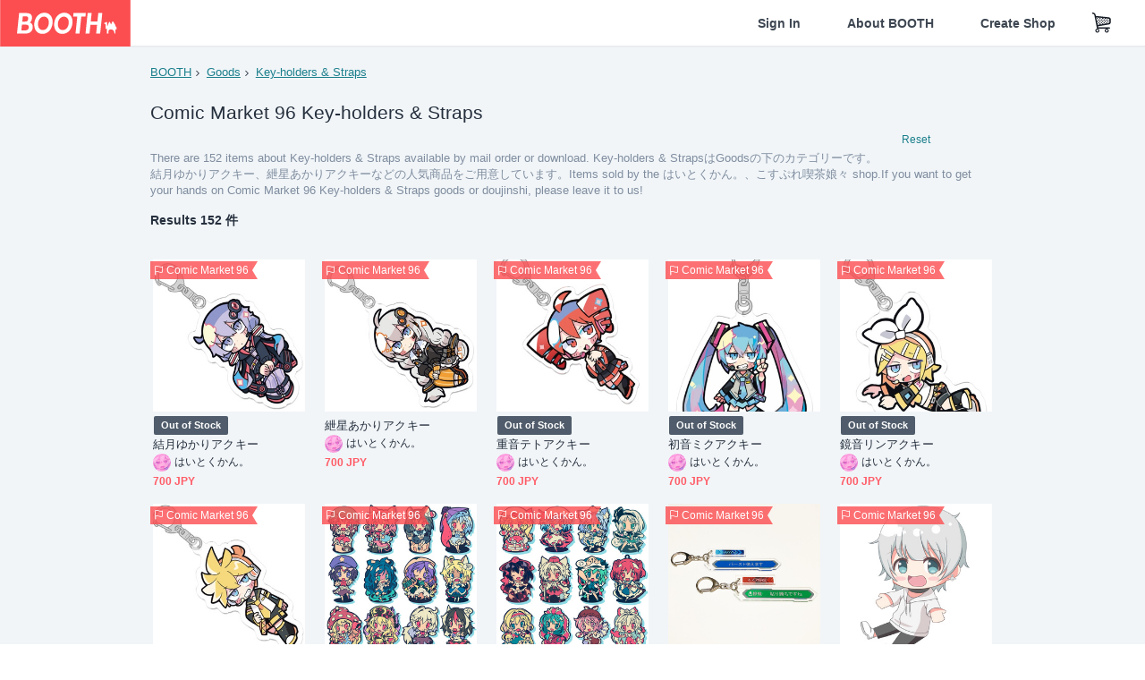

--- FILE ---
content_type: text/html; charset=utf-8
request_url: https://booth.pm/en/events/c96/browse/Key-holders%20&%20Straps
body_size: 24463
content:
<!DOCTYPE html><html lang="en"><head><link href="/manifest.json" rel="manifest" /><meta charset="utf-8" /><title>Comic Market 96 Key-holders &amp; Strapsの人気の同人グッズ152点を通販 - BOOTH</title>
<meta name="description" content="BOOTH（ブース）とは、pixivと連携した、創作物の総合マーケットです。無料で簡単にショップを作成でき、商品の保管・発送代行サービスも提供しています！">
<meta name="keywords" content="booth, ブース, pixiv, ピクシブ, イラスト, マンガ, 創作, オンラインストア, オンラインショップ, ネットショップ, ec, ネット通販">
<link rel="canonical" href="https://booth.pm/en/events/c96/browse/Key-holders%20&amp;%20Straps">
<meta name="twitter:site" content="booth_pm">
<meta name="twitter:card" content="summary_large_image">
<meta name="twitter:title" content="Comic Market 96 Key-holders &amp; Strapsの人気の同人グッズ152点を通販 - BOOTH">
<meta name="twitter:description" content="BOOTH（ブース）とは、pixivと連携した、創作物の総合マーケットです。無料で簡単にショップを作成でき、商品の保管・発送代行サービスも提供しています！">
<meta name="twitter:image" content="https://asset.booth.pm/assets/og_image-0c48d775edd33430ac54dd64cfc63ac699ca30e50873bfde4d77a971ee66ffa0.png">
<meta property="og:type" content="product.group">
<meta property="og:title" content="Comic Market 96 Key-holders &amp; Strapsの人気の同人グッズ152点を通販 - BOOTH">
<meta property="og:description" content="BOOTH（ブース）とは、pixivと連携した、創作物の総合マーケットです。無料で簡単にショップを作成でき、商品の保管・発送代行サービスも提供しています！">
<meta property="og:image" content="https://asset.booth.pm/assets/og_image-0c48d775edd33430ac54dd64cfc63ac699ca30e50873bfde4d77a971ee66ffa0.png">
<meta property="og:url" content="https://booth.pm/en/events/c96/browse/Key-holders%20&amp;%20Straps">
<meta name="format-detection" content="telephone=no">
<meta name="ga_dimension1" content="customer">
<meta name="ga_dimension2" content="no"><meta content="IE=edge" http-equiv="X-UA-Compatible" /><meta content="G-RWT2QKJLDC" name="ga" /><meta content="&quot;production&quot;" name="js_const_env" /><meta content="&quot;booth.pm&quot;" name="js_const_base_domain" /><meta content="false" name="js_const_user_signed_in" /><meta content="&quot;en&quot;" name="js_const_user_locale" /><meta content="false" name="js_const_user_locale_redirect_confirm" /><meta content="{&quot;ja&quot;:&quot;https://booth.pm/locale?locale=ja\u0026return_to=https%3A%2F%2Fbooth.pm%2Fja%2Fbrowse%2FKey-holders%2520%26%2520Straps&quot;,&quot;en&quot;:&quot;https://booth.pm/locale?locale=en\u0026return_to=https%3A%2F%2Fbooth.pm%2Fen%2Fbrowse%2FKey-holders%2520%26%2520Straps&quot;,&quot;ko&quot;:&quot;https://booth.pm/locale?locale=ko\u0026return_to=https%3A%2F%2Fbooth.pm%2Fko%2Fbrowse%2FKey-holders%2520%26%2520Straps&quot;,&quot;zh-cn&quot;:&quot;https://booth.pm/locale?locale=zh-cn\u0026return_to=https%3A%2F%2Fbooth.pm%2Fzh-cn%2Fbrowse%2FKey-holders%2520%26%2520Straps&quot;,&quot;zh-tw&quot;:&quot;https://booth.pm/locale?locale=zh-tw\u0026return_to=https%3A%2F%2Fbooth.pm%2Fzh-tw%2Fbrowse%2FKey-holders%2520%26%2520Straps&quot;}" name="js_const_user_locale_redirect_urls" /><meta content="false" name="js_const_user_adult" /><meta content="null" name="js_const_user_uuid" /><meta content="&quot;https://accounts.booth.pm/wish_lists.json&quot;" name="js_const_wish_lists_url" /><meta content="191" name="js_const_item_name_max_length" /><meta content="6000" name="js_const_description_max_length" /><meta content="1024" name="js_const_downloadable_max_file_size" /><meta content="[&quot;.psd&quot;,&quot;.ai&quot;,&quot;.lip&quot;,&quot;.pdf&quot;,&quot;.mp3&quot;,&quot;.m4a&quot;,&quot;.wav&quot;,&quot;.aiff&quot;,&quot;.flac&quot;,&quot;.epub&quot;,&quot;.vroid&quot;,&quot;.vroidcustomitem&quot;,&quot;.vrm&quot;,&quot;.vrma&quot;,&quot;.xwear&quot;,&quot;.xavatar&quot;,&quot;.xroid&quot;,&quot;.jpg&quot;,&quot;.jpeg&quot;,&quot;.gif&quot;,&quot;.png&quot;,&quot;.mp4&quot;,&quot;.mov&quot;,&quot;.avi&quot;,&quot;.zip&quot;,&quot;.rar&quot;]" name="js_const_downloadable_acceptable_file_types" /><meta content="[&quot;.jpg&quot;,&quot;.jpeg&quot;,&quot;.gif&quot;,&quot;.png&quot;]" name="js_const_image_acceptable_file_types" /><meta content="&quot;https://creator-status.fanbox.cc&quot;" name="js_const_pixiv_fanbox_creator_endpoint" /><meta content="22" name="js_const_max_length_japanese" /><meta content="60" name="js_const_max_length_overseas" /><meta content="30" name="js_const_stock_reservation_min_stock_amount" /><meta content="&quot;71bad9c7-587e-4583-93f7-40873c573ffa&quot;" name="js_const_one_signal_app_id" /><meta content="744" name="js_const_mobile_breakpoint" /><meta content="&quot;market_search_browse&quot;" name="js_const_ga_from" /><meta content="initial-scale=1.0" id="viewport" name="viewport" /><meta name="csrf-param" content="authenticity_token" />
<meta name="csrf-token" content="Kblf9GIy6FSLB5E34TT8Jrf7fSORnAwLN6Y19NTjaYSHkv1NgCoLPRVotOGbTLz_m10I6qkvMEH5CPbXq0Iy7g" /><link rel="stylesheet" href="https://asset.booth.pm/assets/138c9910257178e3f565.css" media="all" /><style>.is-bg-image:after {
  position: static;
}
.recent_viewed_items_component {
  overflow: hidden;
  background-color: #fff;
  box-shadow: inset 0 -1px 0 0 #f2f4f5;
}
.recent_viewed_items_component .recent_viewed_items_title {
  color: #fc4d50;
  text-align: center;
  font-size: 0.6875rem;
  line-height: 2.3636363636;
  letter-spacing: 2px;
  text-transform: uppercase;
  font-family: -apple-system, BlinkMacSystemFont, Avenir-Heavy, Helvetica Neue, Segoe UI, Arial,
    ヒラギノ角ゴ ProN, Hiragino Kaku Gothic ProN, メイリオ, Meiryo, ＭＳ Ｐゴシック, sans-serif;
  font-weight: 600;
}
.recent_viewed_items_component .recent_viewed_items_wrapper {
  box-sizing: border-box;
  display: flex;
  align-items: stretch;
  justify-content: center;
  padding: 5px 4px 14px 5px;
}
.recent_viewed_items_component .recent_viewed_items_wrapper .show_history {
  display: flex;
  box-sizing: border-box;
  align-items: center;
  justify-content: center;
  flex: 0 0 8.6956521739%;
  width: 8.6956521739%;
  margin-left: 0.0905797101%;
  padding: 0 0.5435%;
  background-color: #fc4d50;
  border-radius: 2px;
  color: #fff;
  text-decoration: none;
  font-size: 0.6875rem;
  font-family: -apple-system, BlinkMacSystemFont, Avenir-Heavy, Helvetica Neue, Segoe UI, Arial,
    ヒラギノ角ゴ ProN, Hiragino Kaku Gothic ProN, メイリオ, Meiryo, ＭＳ Ｐゴシック, sans-serif;
  font-weight: 600;
}
.recent_viewed_items_component .recent_viewed_items_wrapper .recent_viewed_item_component {
  box-sizing: border-box;
  display: block;
  flex-basis: 4.6575342466%;
  flex-shrink: 0;
  width: 4.6575342466%;
  margin-right: 1.095890411%;
  background-size: cover;
  background-position: 50%;
  border-radius: 1px;
}
.recent_viewed_items_component .recent_viewed_items_wrapper .recent_viewed_item_component:hover {
  opacity: 0.89;
}
@media screen and (min-width: 0px) and (max-width: 743px) {
  .recent_viewed_items_component .recent_viewed_items_title {
    line-height: 2;
  }
  .recent_viewed_items_component .recent_viewed_items_wrapper {
    justify-content: flex-start;
    height: 100%;
    padding: 1.0666666667% 0.8%;
  }
  .recent_viewed_items_component .recent_viewed_items_wrapper .show_history {
    flex: 0 0 19.5%;
    width: 19.5%;
    margin-left: 0.3%;
    padding: 0;
    font-size: 0.5625rem;
  }
  .recent_viewed_items_component .recent_viewed_items_wrapper .recent_viewed_item_component {
    flex-basis: 12.6%;
    width: 12.6%;
    margin: 0 0.3%;
  }
}</style><style>.top-categories-heading {
  font-size: 0.8125rem;
  line-height: 3;
  letter-spacing: 2px;
  text-transform: uppercase;
  font-family: -apple-system, BlinkMacSystemFont, Avenir-Heavy, Helvetica Neue, Segoe UI, Arial,
    ヒラギノ角ゴ ProN, Hiragino Kaku Gothic ProN, メイリオ, Meiryo, ＭＳ Ｐゴシック, sans-serif;
  font-weight: 600;
}
@media screen and (min-width: 0px) and (max-width: 743px) {
  .top-categories-heading {
    font-size: 0.75rem;
    line-height: 22/12;
  }
}</style><style>.booth-modal {
  position: fixed;
  top: 0;
  left: 0;
  right: 0;
  opacity: 0;
  visibility: hidden;
  bottom: 0;
  z-index: -1;
  overflow: auto;
  border-radius: 5px;
}
.booth-modal-on .booth-modal {
  opacity: 1;
  visibility: visible;
}
.booth-modal-on .booth-modal {
  z-index: 9500;
  -webkit-overflow-scrolling: touch;
}
.booth-overlay {
  box-sizing: border-box;
  z-index: -2;
  height: 100%;
  background: rgba(95, 105, 122, 0.39);
  position: fixed;
  top: 0;
  left: 0;
  right: 0;
  opacity: 0;
  visibility: hidden;
}
.booth-modal-on .booth-overlay {
  opacity: 1;
  visibility: visible;
  z-index: 9000;
}
.booth-modal-viewer {
  display: flex;
  justify-content: center;
  height: 100%;
}
.booth-modal-viewer-inner {
  text-align: center;
  vertical-align: middle;
  width: 100%;
  margin: auto 0;
}
.booth-modal-content-wrapper {
  display: inline-block;
  text-align: left;
  margin: 52px;
}
.booth-modal-head .btn {
  margin: 0;
  padding: 0;
  color: #fff;
}
.booth-modal-content {
  z-index: -1;
  background-color: #fff;
  box-shadow: 0 0 0 1px rgba(0, 0, 0, 0.05), 8px 8px 0 0 rgba(95, 105, 122, 0.39);
}
.booth-modal-content .panel {
  border: none;
}
.booth-modal-content .panel-head {
  background-color: #ebedf2;
  font-size: 0.8125rem;
  font-family: -apple-system, BlinkMacSystemFont, booth demi en, booth demi jp, メイリオ, Meiryo,
    ＭＳ Ｐゴシック, sans-serif;
  font-weight: 500;
}
.booth-modal-content .field {
  margin: 26px;
  padding: 0;
}
@media screen and (min-width: 0px) and (max-width: 743px) {
  .booth-modal {
    left: auto;
    right: auto;
    bottom: auto;
    box-sizing: border-box;
    width: 100%;
    height: 100%;
    margin: 0;
    padding: 0;
    border-radius: 0;
  }
  .booth-modal-content-wrapper {
    display: block;
    margin: 22px 8px;
  }
  .booth-modal-content {
    box-shadow: 0 0 0 1px rgba(0, 0, 0, 0.05);
  }
  .booth-modal-content .panel-head {
    font-size: 1rem;
  }
}</style><style>.item-card {
  position: relative;
  font-size: 1rem;
  transition: width 0.18s cubic-bezier(0.215, 0.61, 0.355, 1);
}
.item-card__summary {
  font-size: 0.8125rem;
  text-align: left;
}
.item-card__shop-name-anchor {
  color: #171d26;
  max-width: 312px;
  display: inline-block;
  overflow: hidden;
  text-overflow: ellipsis;
  white-space: nowrap;
  display: block;
}
.item-card__thumbnail-loader {
  display: none;
  position: absolute;
  left: 0;
  bottom: 0;
  right: 0;
  height: 6px;
  background-color: #c7c9d1;
  background-repeat: repeat-x;
  background-size: 40px 40px;
  background-image: linear-gradient(
    45deg,
    hsla(0, 0%, 100%, 0.3) 25%,
    transparent 0,
    transparent 50%,
    hsla(0, 0%, 100%, 0.3) 0,
    hsla(0, 0%, 100%, 0.3) 75%,
    transparent 0,
    transparent
  );
  animation: progress-bar-stripe 1s linear infinite;
}
.item-card__thumbnail-images {
  position: relative;
}
.item-card__thumbnail-images:after {
  content: '';
  display: block;
  padding-top: 100%;
}
.item-card__thumbnail-image {
  position: absolute;
  display: block;
  width: 100%;
  background-position: 50%;
  background-repeat: no-repeat;
  background-size: cover;
}
.item-card__thumbnail-image[style*='thumbnail-alert-312'][style|='background'] {
  background-size: cover;
}
.item-card__thumbnail-image:after {
  content: '';
  display: block;
  padding-top: 100%;
}</style><style>.eventname-flag {
  display: inline-block;
  vertical-align: top;
  max-width: 100%;
  line-height: 20px;
}
.eventname-flag--inner {
  position: relative;
  display: flex;
  align-items: center;
  box-sizing: border-box;
  height: 20px;
  padding: 0 0.3125em;
  background-color: rgba(252, 77, 80, 0.8);
  font-size: 0.75rem;
  color: #fff !important;
  text-decoration: none;
}
.eventname-flag--inner:after,
.eventname-flag--inner:before {
  content: '';
  position: absolute;
  left: 100%;
  width: 0;
  height: 0;
  border-style: solid;
  transform: scaleX(0.6);
  transform-origin: left center;
}
.eventname-flag--inner:after {
  top: 0;
  border-width: 10px 10px 0 0;
  border-color: rgba(252, 77, 80, 0.8) transparent transparent;
}
.eventname-flag--inner:before {
  bottom: 0;
  border-width: 10px 0 0 10px;
  border-color: transparent transparent transparent rgba(252, 77, 80, 0.8);
}
.eventname-flag--exhibition-open {
  height: 2em;
  padding: 3px 0.65em;
  background: transparent url(/static-images/effects/bg_event_badge_noise.gif) no-repeat;
  background-size: cover;
  color: #252f3d !important;
  font-size: 0.8125rem;
  font-family: -apple-system, BlinkMacSystemFont, Avenir-Heavy, Helvetica Neue, Segoe UI, Arial,
    ヒラギノ角ゴ ProN, Hiragino Kaku Gothic ProN, メイリオ, Meiryo, ＭＳ Ｐゴシック, sans-serif;
  font-weight: 600;
}
.eventname-flag--exhibition-open:after,
.eventname-flag--exhibition-open:before {
  display: none;
}
@media screen and (min-width: 0px) and (max-width: 743px) {
  .eventname-flag--inner {
    font-size: 0.6875rem;
  }
  .eventname-flag--exhibition-open {
    padding: 1px 0.65em;
  }
}</style><link rel="stylesheet" href="https://asset.booth.pm/assets/bf36634ea7e21bf2fb48.css" media="all" /><script src="https://asset.booth.pm/assets/aac9dc539fc6fb79a0e4.js" defer="defer" nonce="vIWwQVpyW3DNERQr0SDikZM7FvK+QcsnJmiEFrfsJ90="></script><link rel="icon" type="image/x-icon" href="https://asset.booth.pm/favicon.ico" /><link href="/static-images/pwa/icon_size_180.png" rel="apple-touch-icon-precomposed" /><meta /></head><body class="font-default-family flex flex-col min-h-full bg-white text-text-default text-base font-normal leading-snug desktop:leading-relaxed m-0 antialiased mobile:tracking-[-0.001em]"><header class=" sticky top-0 w-full z-[1000]" role="banner"><div><div class="w-full bg-white shadow-border300 shadow-header js-smooth-scroll-header js-sticky-header flex flex-col-reverse desktop:flex-col"><div class="[&amp;_a]:text-inherit [&amp;&gt;:nth-child(even)]:border-t"></div><nav class="flex h-[44px] desktop:h-[52px]" role="navigation"><div class="flex flex-terminal items-center shrink"><a class="block shrink-0" href="https://booth.pm/"><img alt="BOOTH" class="h-[44px] desktop:h-[52px] w-[123px] desktop:w-[146px] align-top" src="https://asset.booth.pm/assets/booth_logo-cd38e1da31e93676b081bd8f0aca2805f758f514c8e95dc3f1a8aac5e58dffec.svg" /></a><div class="w-full shrink hidden desktop:block" data-ga-from="market_search_browse" data-portal-url="https://booth.pm/en" data-search-params="{&quot;category&quot;:&quot;Key-holders \u0026 Straps&quot;,&quot;event&quot;:&quot;c96&quot;,&quot;portal_domain&quot;:&quot;en&quot;}" data-search-url="https://booth.pm/en/items" id="js-item-search-box"></div></div><div class="flex items-stretch shrink-0"><div class="hidden desktop:flex"><div class="flex items-center justify-center h-[52px] no-underline text-ui-label w-auto text-[14px]"><a class="inline-block leading-none cursor-pointer box-border transition-all no-underline px-[26px] py-0 !text-text-gray600 hover:!text-[#505c6b] font-default-family font-semibold" id="sign_in" aria-label="Sign In" href="/users/sign_in">Sign In</a></div><div class="flex items-center justify-center h-[52px] no-underline text-ui-label w-auto text-[14px]"><a class="inline-block leading-none cursor-pointer box-border transition-all no-underline px-[26px] py-0 !text-text-gray600 hover:!text-[#505c6b] font-default-family font-semibold" aria-label="About BOOTH" data-tracking="click" data-product-list="from market_search_browse via global_nav to about" href="https://booth.pm/about">About BOOTH</a></div><div class="flex items-center justify-center h-[52px] no-underline text-ui-label w-auto text-[14px]"><a class="inline-block leading-none cursor-pointer box-border transition-all no-underline px-[26px] py-0 !text-text-gray600 hover:!text-[#505c6b] font-default-family font-semibold" data-product-list="from market_search_browse via nav to booth_guide" data-tracking="click" aria-label="Create Shop" href="https://booth.pm/guide">Create Shop</a></div></div><div class="flex desktop:hidden items-center justify-center w-[44px] h-[44px] leading-none cursor-pointer box-border text-ui-label link:text-ui-label visited:text-ui-label relative transition-all js-sp-search-trigger"><pixiv-icon name="24/BoothSearch"></pixiv-icon></div><a class="flex items-center justify-center size-[44px] desktop:size-[52px] inline-block leading-none cursor-pointer\
box-border !text-ui-label relative" id="show_cart" aria-label="Shopping Cart" href="https://booth.pm/carts"><pixiv-icon name="24/Basket"></pixiv-icon></a><div class="hidden desktop:flex items-center ml-[10px] mr-12"><div class="js-locale-switcher"></div></div><div class="desktop:hidden"><div data-activities-url="https://accounts.booth.pm/activities" data-booth-apps-url="https://booth.pm/booth_apps" data-conversations-url="https://accounts.booth.pm/conversations" data-dashboard-url="https://accounts.booth.pm/dashboard" data-faq-url="https://booth.pixiv.help/hc/" data-following-url="https://accounts.booth.pm/following" data-guide-url="https://booth.pm/guide" data-library-url="https://accounts.booth.pm/library" data-mail-notification-settings-url="https://accounts.booth.pm/notification_settings/edit" data-orders-url="https://accounts.booth.pm/orders" data-payment-url="https://booth.pm/payment" data-settings-url="https://accounts.booth.pm/settings" data-shop-exists="false" data-shop-manage-conversations-url="https://manage.booth.pm/conversations" data-shop-manage-items-url="https://manage.booth.pm/items" data-shop-manage-orders-url="https://manage.booth.pm/orders" data-shop-manage-sales-url="https://manage.booth.pm/sales" data-shop-manage-url="https://manage.booth.pm/" data-shop-manage-warehouse-url="https://manage.booth.pm/warehouse/reservations" data-signed-in="false" data-signin-url="/users/sign_in" data-signout-url="/users/sign_out" data-trading-url="https://booth.pm/trading_flowchart" id="js-navigation"></div></div></div></nav></div></div></header><div class="msg"></div><div class="fixed top-0 w-full z-[2000]" id="js-flash-message"></div><div id="js-toast-message"></div><div class="page-wrap box-border relative z-[2] flex-grow basis-auto bg-[#f1f5f8] shadow-[1px_0_0_0_rgba(0,0,0,0.05)] transition-all duration-[180ms] ease-in min-w-[970px] mobile:min-w-[auto]"><main role="main"><div class="search-analytics" data-category="Key-holders &amp; Straps" data-event="c96" data-page="1" data-tracking="search"></div><div class="flex justify-center gap-24"><div class="w-[176px] hidden screen5:block my-16"><div id="js-detail-search-sidebar"></div></div><div><div class="container"><div class="breadcrumbs !p-0 !my-16"><div class="breadcrumb"><a class="label" href="https://booth.pm/en/items">BOOTH</a></div><div class="breadcrumb"><a class="label" data-tracking="click" data-product-list="from market_search_browse via breadcrumbs to category_index" href="/en/events/c96/browse/Goods">Goods</a></div><div class="breadcrumb"><a class="label" data-tracking="click" data-product-list="from market_search_browse via breadcrumbs to category_index" href="/en/events/c96/browse/Key-holders%20&amp;%20Straps">Key-holders &amp; Straps</a></div></div><div class="u-pb-300"><div class="flex flex-row justify-between items-center"><div class="w-[calc(100%_-_104px)] flex-[none]"><h1 class="mb-0 u-tpg-title2 font-default-family font-normal"><div class="text-text-default inline-block">Comic Market 96   Key-holders &amp; Straps</div><div class="text-text-gray300 inline-block"></div></h1></div><div class="w-[104px]"><div class="js-search-filter-button"></div></div></div><div class="flex flex-row justify-between"><div class="w-[calc(100%_-_104px)] flex-[none]"><div data-badge-params="[{&quot;label&quot;:&quot;category&quot;,&quot;value&quot;:&quot;Goods&quot;,&quot;close_link&quot;:&quot;https://booth.pm/en/events/c96&quot;},{&quot;label&quot;:&quot;sub_category&quot;,&quot;value&quot;:&quot;Key-holders \u0026 Straps&quot;,&quot;close_link&quot;:&quot;https://booth.pm/en/events/c96/browse/Goods&quot;},{&quot;label&quot;:&quot;event&quot;,&quot;value&quot;:&quot;Comic Market 96&quot;,&quot;close_link&quot;:&quot;https://booth.pm/en/browse/Key-holders%20\u0026%20Straps&quot;},{&quot;label&quot;:&quot;adult_all_age&quot;,&quot;value&quot;:true,&quot;close_link&quot;:&quot;https://booth.pm/en/events/c96/browse/Key-holders%20\u0026%20Straps?adult=include&quot;},{&quot;label&quot;:&quot;include_out_of_stock&quot;,&quot;value&quot;:true,&quot;close_link&quot;:&quot;https://booth.pm/en/events/c96/browse/Key-holders%20\u0026%20Straps?in_stock=true&quot;}]" id="js-search-option-badges"></div></div><div class="w-[104px]"><a class="nav-item text-xs !p-0" href="https://booth.pm/en/items">Reset</a></div></div><p class="u-tpg-caption1 mb-0 text-text-gray300">There are 152 items about Key-holders &amp; Straps available by mail order or download. Key-holders &amp; StrapsはGoodsの下のカテゴリーです。</p><p class="u-tpg-caption1 mb-0 text-text-gray300">結月ゆかりアクキー、紲星あかりアクキーなどの人気商品をご用意しています。Items sold by the はいとくかん。、こすぷれ喫茶娘々 shop.If you want to get your hands on Comic Market 96   Key-holders &amp; Straps goods or doujinshi, please leave it to us!</p></div><div class="flex items-center u-pb-300 text-14 justify-between"><b>Results 152 件</b><div id="js-market-result-pulldown"></div></div><div class="l-row l-market-grid mt-0 ml-0"><div class="l-col market-items !pt-0 !pl-0"><div class="u-mt-400"><ul class="l-cards-5cols l-cards-sp-2cols"><li class="item-card l-card " data-product-brand="teracoot" data-product-category="66" data-product-event="c96" data-product-id="1506920" data-product-list="from market_search_browse via search_result_multiline to market_item" data-product-name="結月ゆかりアクキー" data-product-price="700" data-tracking="impression_item"><div class="item-card__wrap" id="item_1506920"><div class="item-card__thumbnail js-thumbnail"><div class="item-card__thumbnail-images"><a target="_self" class="js-thumbnail-image item-card__thumbnail-image" data-tracking="click_item" data-original="https://booth.pximg.net/c/300x300_a2_g5/fee2e50e-b137-4895-881b-bd705320c1c9/i/1506920/f3fd6ac8-e807-4441-a433-9e0789e799b9_base_resized.jpg" style="background-image: url(https://booth.pximg.net/c/300x300_a2_g5/fee2e50e-b137-4895-881b-bd705320c1c9/i/1506920/f3fd6ac8-e807-4441-a433-9e0789e799b9_base_resized.jpg);" href="https://booth.pm/en/items/1506920"></a><div class="item-card__thumbnail-loader js-loader"></div></div><div class="item-card__eventname-flags"><div class="u-mb-200"><div class="flex min-w-0"><div class="eventname-flag"><a class="eventname-flag--inner mr-[6px]" data-tracking="click" data-product-list="from market_search_browse via eventname_flag to event_index" href="https://booth.pm/en/events/c96"><div><i class="icon-flag"></i></div><div class="eventname-flag__name">Comic Market 96</div></a></div></div></div></div></div><div class="item-card__summary"><div class="item-card__category"></div><div class="l-item-card-badge flex flex-wrap gap-4 mt-2 empty:mt-0"><div class="badge empty-stock">Out of Stock</div></div><div class="item-card__title"><a target="_self" class="item-card__title-anchor--multiline nav !min-h-[auto]" data-tracking="click_item" href="https://booth.pm/en/items/1506920">結月ゆかりアクキー</a></div><div class="item-card__shop-info"><a class="item-card__shop-name-anchor nav" target="_blank" data-product-list="from market_search_browse via search_result_multiline to shop_index" data-tracking="click" rel="noopener" href="https://teracoot.booth.pm/"><div class="flex items-center"><img alt="はいとくかん。" class="user-avatar at-item-footer" src="https://booth.pximg.net/c/48x48/users/14497/icon_image/71626a0f-3f01-4577-b185-22d0305c8c31_base_resized.jpg" /><div class="item-card__shop-name">はいとくかん。</div></div></a></div><div class="flex items-center justify-between mt-2"><div class="price text-primary400 text-left u-tpg-caption2">700 JPY</div><div class="l-item-card-favorite"><div class="js-item-card-wish-list-button" data-ga-from="market_search_browse" data-ga-via="search_result_multiline" data-item-id="1506920"></div></div></div></div></div></li><li class="item-card l-card " data-product-brand="teracoot" data-product-category="66" data-product-event="c96" data-product-id="1506923" data-product-list="from market_search_browse via search_result_multiline to market_item" data-product-name="紲星あかりアクキー" data-product-price="700" data-tracking="impression_item"><div class="item-card__wrap" id="item_1506923"><div class="item-card__thumbnail js-thumbnail"><div class="item-card__thumbnail-images"><a target="_self" class="js-thumbnail-image item-card__thumbnail-image" data-tracking="click_item" data-original="https://booth.pximg.net/c/300x300_a2_g5/fee2e50e-b137-4895-881b-bd705320c1c9/i/1506923/64f6663c-6689-4af8-ad83-a98f81540235_base_resized.jpg" style="background-image: url(https://booth.pximg.net/c/300x300_a2_g5/fee2e50e-b137-4895-881b-bd705320c1c9/i/1506923/64f6663c-6689-4af8-ad83-a98f81540235_base_resized.jpg);" href="https://booth.pm/en/items/1506923"></a><div class="item-card__thumbnail-loader js-loader"></div></div><div class="item-card__eventname-flags"><div class="u-mb-200"><div class="flex min-w-0"><div class="eventname-flag"><a class="eventname-flag--inner mr-[6px]" data-tracking="click" data-product-list="from market_search_browse via eventname_flag to event_index" href="https://booth.pm/en/events/c96"><div><i class="icon-flag"></i></div><div class="eventname-flag__name">Comic Market 96</div></a></div></div></div></div></div><div class="item-card__summary"><div class="item-card__category"></div><div class="l-item-card-badge flex flex-wrap gap-4 mt-2 empty:mt-0"></div><div class="item-card__title"><a target="_self" class="item-card__title-anchor--multiline nav !min-h-[auto]" data-tracking="click_item" href="https://booth.pm/en/items/1506923">紲星あかりアクキー</a></div><div class="item-card__shop-info"><a class="item-card__shop-name-anchor nav" target="_blank" data-product-list="from market_search_browse via search_result_multiline to shop_index" data-tracking="click" rel="noopener" href="https://teracoot.booth.pm/"><div class="flex items-center"><img alt="はいとくかん。" class="user-avatar at-item-footer" src="https://booth.pximg.net/c/48x48/users/14497/icon_image/71626a0f-3f01-4577-b185-22d0305c8c31_base_resized.jpg" /><div class="item-card__shop-name">はいとくかん。</div></div></a></div><div class="flex items-center justify-between mt-2"><div class="price text-primary400 text-left u-tpg-caption2">700 JPY</div><div class="l-item-card-favorite"><div class="js-item-card-wish-list-button" data-ga-from="market_search_browse" data-ga-via="search_result_multiline" data-item-id="1506923"></div></div></div></div></div></li><li class="item-card l-card " data-product-brand="teracoot" data-product-category="66" data-product-event="c96" data-product-id="1506909" data-product-list="from market_search_browse via search_result_multiline to market_item" data-product-name="重音テトアクキー" data-product-price="700" data-tracking="impression_item"><div class="item-card__wrap" id="item_1506909"><div class="item-card__thumbnail js-thumbnail"><div class="item-card__thumbnail-images"><a target="_self" class="js-thumbnail-image item-card__thumbnail-image" data-tracking="click_item" data-original="https://booth.pximg.net/c/300x300_a2_g5/fee2e50e-b137-4895-881b-bd705320c1c9/i/1506909/eef1ce16-2d46-49c5-84f3-8116dc416e13_base_resized.jpg" style="background-image: url(https://booth.pximg.net/c/300x300_a2_g5/fee2e50e-b137-4895-881b-bd705320c1c9/i/1506909/eef1ce16-2d46-49c5-84f3-8116dc416e13_base_resized.jpg);" href="https://booth.pm/en/items/1506909"></a><div class="item-card__thumbnail-loader js-loader"></div></div><div class="item-card__eventname-flags"><div class="u-mb-200"><div class="flex min-w-0"><div class="eventname-flag"><a class="eventname-flag--inner mr-[6px]" data-tracking="click" data-product-list="from market_search_browse via eventname_flag to event_index" href="https://booth.pm/en/events/c96"><div><i class="icon-flag"></i></div><div class="eventname-flag__name">Comic Market 96</div></a></div></div></div></div></div><div class="item-card__summary"><div class="item-card__category"></div><div class="l-item-card-badge flex flex-wrap gap-4 mt-2 empty:mt-0"><div class="badge empty-stock">Out of Stock</div></div><div class="item-card__title"><a target="_self" class="item-card__title-anchor--multiline nav !min-h-[auto]" data-tracking="click_item" href="https://booth.pm/en/items/1506909">重音テトアクキー</a></div><div class="item-card__shop-info"><a class="item-card__shop-name-anchor nav" target="_blank" data-product-list="from market_search_browse via search_result_multiline to shop_index" data-tracking="click" rel="noopener" href="https://teracoot.booth.pm/"><div class="flex items-center"><img alt="はいとくかん。" class="user-avatar at-item-footer" src="https://booth.pximg.net/c/48x48/users/14497/icon_image/71626a0f-3f01-4577-b185-22d0305c8c31_base_resized.jpg" /><div class="item-card__shop-name">はいとくかん。</div></div></a></div><div class="flex items-center justify-between mt-2"><div class="price text-primary400 text-left u-tpg-caption2">700 JPY</div><div class="l-item-card-favorite"><div class="js-item-card-wish-list-button" data-ga-from="market_search_browse" data-ga-via="search_result_multiline" data-item-id="1506909"></div></div></div></div></div></li><li class="item-card l-card " data-product-brand="teracoot" data-product-category="66" data-product-event="c96" data-product-id="1506912" data-product-list="from market_search_browse via search_result_multiline to market_item" data-product-name="初音ミクアクキー" data-product-price="700" data-tracking="impression_item"><div class="item-card__wrap" id="item_1506912"><div class="item-card__thumbnail js-thumbnail"><div class="item-card__thumbnail-images"><a target="_self" class="js-thumbnail-image item-card__thumbnail-image" data-tracking="click_item" data-original="https://booth.pximg.net/c/300x300_a2_g5/fee2e50e-b137-4895-881b-bd705320c1c9/i/1506912/2a84ba17-83d9-4e51-8ec6-b3dfb4744a09_base_resized.jpg" style="background-image: url(https://booth.pximg.net/c/300x300_a2_g5/fee2e50e-b137-4895-881b-bd705320c1c9/i/1506912/2a84ba17-83d9-4e51-8ec6-b3dfb4744a09_base_resized.jpg);" href="https://booth.pm/en/items/1506912"></a><div class="item-card__thumbnail-loader js-loader"></div></div><div class="item-card__eventname-flags"><div class="u-mb-200"><div class="flex min-w-0"><div class="eventname-flag"><a class="eventname-flag--inner mr-[6px]" data-tracking="click" data-product-list="from market_search_browse via eventname_flag to event_index" href="https://booth.pm/en/events/c96"><div><i class="icon-flag"></i></div><div class="eventname-flag__name">Comic Market 96</div></a></div></div></div></div></div><div class="item-card__summary"><div class="item-card__category"></div><div class="l-item-card-badge flex flex-wrap gap-4 mt-2 empty:mt-0"><div class="badge empty-stock">Out of Stock</div></div><div class="item-card__title"><a target="_self" class="item-card__title-anchor--multiline nav !min-h-[auto]" data-tracking="click_item" href="https://booth.pm/en/items/1506912">初音ミクアクキー</a></div><div class="item-card__shop-info"><a class="item-card__shop-name-anchor nav" target="_blank" data-product-list="from market_search_browse via search_result_multiline to shop_index" data-tracking="click" rel="noopener" href="https://teracoot.booth.pm/"><div class="flex items-center"><img alt="はいとくかん。" class="user-avatar at-item-footer" src="https://booth.pximg.net/c/48x48/users/14497/icon_image/71626a0f-3f01-4577-b185-22d0305c8c31_base_resized.jpg" /><div class="item-card__shop-name">はいとくかん。</div></div></a></div><div class="flex items-center justify-between mt-2"><div class="price text-primary400 text-left u-tpg-caption2">700 JPY</div><div class="l-item-card-favorite"><div class="js-item-card-wish-list-button" data-ga-from="market_search_browse" data-ga-via="search_result_multiline" data-item-id="1506912"></div></div></div></div></div></li><li class="item-card l-card " data-product-brand="teracoot" data-product-category="66" data-product-event="c96" data-product-id="1506919" data-product-list="from market_search_browse via search_result_multiline to market_item" data-product-name="鏡音リンアクキー" data-product-price="700" data-tracking="impression_item"><div class="item-card__wrap" id="item_1506919"><div class="item-card__thumbnail js-thumbnail"><div class="item-card__thumbnail-images"><a target="_self" class="js-thumbnail-image item-card__thumbnail-image" data-tracking="click_item" data-original="https://booth.pximg.net/c/300x300_a2_g5/fee2e50e-b137-4895-881b-bd705320c1c9/i/1506919/2eed1082-446d-4545-9a5a-32e4a2184543_base_resized.jpg" style="background-image: url(https://booth.pximg.net/c/300x300_a2_g5/fee2e50e-b137-4895-881b-bd705320c1c9/i/1506919/2eed1082-446d-4545-9a5a-32e4a2184543_base_resized.jpg);" href="https://booth.pm/en/items/1506919"></a><div class="item-card__thumbnail-loader js-loader"></div></div><div class="item-card__eventname-flags"><div class="u-mb-200"><div class="flex min-w-0"><div class="eventname-flag"><a class="eventname-flag--inner mr-[6px]" data-tracking="click" data-product-list="from market_search_browse via eventname_flag to event_index" href="https://booth.pm/en/events/c96"><div><i class="icon-flag"></i></div><div class="eventname-flag__name">Comic Market 96</div></a></div></div></div></div></div><div class="item-card__summary"><div class="item-card__category"></div><div class="l-item-card-badge flex flex-wrap gap-4 mt-2 empty:mt-0"><div class="badge empty-stock">Out of Stock</div></div><div class="item-card__title"><a target="_self" class="item-card__title-anchor--multiline nav !min-h-[auto]" data-tracking="click_item" href="https://booth.pm/en/items/1506919">鏡音リンアクキー</a></div><div class="item-card__shop-info"><a class="item-card__shop-name-anchor nav" target="_blank" data-product-list="from market_search_browse via search_result_multiline to shop_index" data-tracking="click" rel="noopener" href="https://teracoot.booth.pm/"><div class="flex items-center"><img alt="はいとくかん。" class="user-avatar at-item-footer" src="https://booth.pximg.net/c/48x48/users/14497/icon_image/71626a0f-3f01-4577-b185-22d0305c8c31_base_resized.jpg" /><div class="item-card__shop-name">はいとくかん。</div></div></a></div><div class="flex items-center justify-between mt-2"><div class="price text-primary400 text-left u-tpg-caption2">700 JPY</div><div class="l-item-card-favorite"><div class="js-item-card-wish-list-button" data-ga-from="market_search_browse" data-ga-via="search_result_multiline" data-item-id="1506919"></div></div></div></div></div></li><li class="item-card l-card " data-product-brand="teracoot" data-product-category="66" data-product-event="c96" data-product-id="1506916" data-product-list="from market_search_browse via search_result_multiline to market_item" data-product-name="鏡音レンアクキー" data-product-price="700" data-tracking="impression_item"><div class="item-card__wrap" id="item_1506916"><div class="item-card__thumbnail js-thumbnail"><div class="item-card__thumbnail-images"><a target="_self" class="js-thumbnail-image item-card__thumbnail-image" data-tracking="click_item" data-original="https://booth.pximg.net/c/300x300_a2_g5/fee2e50e-b137-4895-881b-bd705320c1c9/i/1506916/32081bfa-33f3-498c-93dd-8cd7acc391ab_base_resized.jpg" style="background-image: url(https://booth.pximg.net/c/300x300_a2_g5/fee2e50e-b137-4895-881b-bd705320c1c9/i/1506916/32081bfa-33f3-498c-93dd-8cd7acc391ab_base_resized.jpg);" href="https://booth.pm/en/items/1506916"></a><div class="item-card__thumbnail-loader js-loader"></div></div><div class="item-card__eventname-flags"><div class="u-mb-200"><div class="flex min-w-0"><div class="eventname-flag"><a class="eventname-flag--inner mr-[6px]" data-tracking="click" data-product-list="from market_search_browse via eventname_flag to event_index" href="https://booth.pm/en/events/c96"><div><i class="icon-flag"></i></div><div class="eventname-flag__name">Comic Market 96</div></a></div></div></div></div></div><div class="item-card__summary"><div class="item-card__category"></div><div class="l-item-card-badge flex flex-wrap gap-4 mt-2 empty:mt-0"><div class="badge empty-stock">Out of Stock</div></div><div class="item-card__title"><a target="_self" class="item-card__title-anchor--multiline nav !min-h-[auto]" data-tracking="click_item" href="https://booth.pm/en/items/1506916">鏡音レンアクキー</a></div><div class="item-card__shop-info"><a class="item-card__shop-name-anchor nav" target="_blank" data-product-list="from market_search_browse via search_result_multiline to shop_index" data-tracking="click" rel="noopener" href="https://teracoot.booth.pm/"><div class="flex items-center"><img alt="はいとくかん。" class="user-avatar at-item-footer" src="https://booth.pximg.net/c/48x48/users/14497/icon_image/71626a0f-3f01-4577-b185-22d0305c8c31_base_resized.jpg" /><div class="item-card__shop-name">はいとくかん。</div></div></a></div><div class="flex items-center justify-between mt-2"><div class="price text-primary400 text-left u-tpg-caption2">700 JPY</div><div class="l-item-card-favorite"><div class="js-item-card-wish-list-button" data-ga-from="market_search_browse" data-ga-via="search_result_multiline" data-item-id="1506916"></div></div></div></div></div></li><li class="item-card l-card " data-product-brand="nyannyancafe" data-product-category="66" data-product-event="c96" data-product-id="1631848" data-product-list="from market_search_browse via search_result_multiline to market_item" data-product-name="東方ラバーキーホルダー02" data-product-price="333" data-tracking="impression_item"><div class="item-card__wrap" id="item_1631848"><div class="item-card__thumbnail js-thumbnail"><div class="item-card__thumbnail-images"><a target="_self" class="js-thumbnail-image item-card__thumbnail-image" data-tracking="click_item" data-original="https://booth.pximg.net/c/300x300_a2_g5/aa0d1381-d30b-4a86-b55e-815c384ec721/i/1631848/6e58e175-0811-499a-9d18-e34648d7fef7_base_resized.jpg" style="background-image: url(https://booth.pximg.net/c/300x300_a2_g5/aa0d1381-d30b-4a86-b55e-815c384ec721/i/1631848/6e58e175-0811-499a-9d18-e34648d7fef7_base_resized.jpg);" href="https://booth.pm/en/items/1631848"></a><a target="_self" class="js-thumbnail-image item-card__thumbnail-image !hidden" data-tracking="click_item" data-original="https://booth.pximg.net/c/300x300_a2_g5/aa0d1381-d30b-4a86-b55e-815c384ec721/i/1631848/d27e7156-3427-4bc8-8ac9-598f1f4f146d_base_resized.jpg" href="https://booth.pm/en/items/1631848"></a><div class="item-card__thumbnail-loader js-loader"></div></div><div class="item-card__eventname-flags"><div class="u-mb-200"><div class="flex min-w-0"><div class="eventname-flag"><a class="eventname-flag--inner mr-[6px]" data-tracking="click" data-product-list="from market_search_browse via eventname_flag to event_index" href="https://booth.pm/en/events/c96"><div><i class="icon-flag"></i></div><div class="eventname-flag__name">Comic Market 96</div></a></div></div></div></div></div><div class="item-card__summary"><div class="item-card__category"></div><div class="l-item-card-badge flex flex-wrap gap-4 mt-2 empty:mt-0"><div class="badge small-stock">1 left in stock</div></div><div class="item-card__title"><a target="_self" class="item-card__title-anchor--multiline nav !min-h-[auto]" data-tracking="click_item" href="https://booth.pm/en/items/1631848">東方ラバーキーホルダー02</a></div><div class="item-card__shop-info"><a class="item-card__shop-name-anchor nav" target="_blank" data-product-list="from market_search_browse via search_result_multiline to shop_index" data-tracking="click" rel="noopener" href="https://nyannyancafe.booth.pm/"><div class="flex items-center"><img alt="こすぷれ喫茶娘々" class="user-avatar at-item-footer" src="https://booth.pximg.net/c/48x48/users/2826715/icon_image/994e65e9-b076-4ac7-b47b-a9fb169e503d_base_resized.jpg" /><div class="item-card__shop-name">こすぷれ喫茶娘々</div></div></a></div><div class="flex items-center justify-between mt-2"><div class="price text-primary400 text-left u-tpg-caption2">333 JPY</div><div class="l-item-card-favorite"><div class="js-item-card-wish-list-button" data-ga-from="market_search_browse" data-ga-via="search_result_multiline" data-item-id="1631848"></div></div></div></div></div></li><li class="item-card l-card " data-product-brand="nyannyancafe" data-product-category="66" data-product-event="c96" data-product-id="1631692" data-product-list="from market_search_browse via search_result_multiline to market_item" data-product-name="東方ラバーキーホルダー01" data-product-price="333" data-tracking="impression_item"><div class="item-card__wrap" id="item_1631692"><div class="item-card__thumbnail js-thumbnail"><div class="item-card__thumbnail-images"><a target="_self" class="js-thumbnail-image item-card__thumbnail-image" data-tracking="click_item" data-original="https://booth.pximg.net/c/300x300_a2_g5/aa0d1381-d30b-4a86-b55e-815c384ec721/i/1631692/cd4f86bf-aa65-4832-8aff-8c569dbb7386_base_resized.jpg" style="background-image: url(https://booth.pximg.net/c/300x300_a2_g5/aa0d1381-d30b-4a86-b55e-815c384ec721/i/1631692/cd4f86bf-aa65-4832-8aff-8c569dbb7386_base_resized.jpg);" href="https://booth.pm/en/items/1631692"></a><a target="_self" class="js-thumbnail-image item-card__thumbnail-image !hidden" data-tracking="click_item" data-original="https://booth.pximg.net/c/300x300_a2_g5/aa0d1381-d30b-4a86-b55e-815c384ec721/i/1631692/af06875f-de2e-42d7-8977-c605bc9456b5_base_resized.jpg" href="https://booth.pm/en/items/1631692"></a><div class="item-card__thumbnail-loader js-loader"></div></div><div class="item-card__eventname-flags"><div class="u-mb-200"><div class="flex min-w-0"><div class="eventname-flag"><a class="eventname-flag--inner mr-[6px]" data-tracking="click" data-product-list="from market_search_browse via eventname_flag to event_index" href="https://booth.pm/en/events/c96"><div><i class="icon-flag"></i></div><div class="eventname-flag__name">Comic Market 96</div></a></div></div></div></div></div><div class="item-card__summary"><div class="item-card__category"></div><div class="l-item-card-badge flex flex-wrap gap-4 mt-2 empty:mt-0"></div><div class="item-card__title"><a target="_self" class="item-card__title-anchor--multiline nav !min-h-[auto]" data-tracking="click_item" href="https://booth.pm/en/items/1631692">東方ラバーキーホルダー01</a></div><div class="item-card__shop-info"><a class="item-card__shop-name-anchor nav" target="_blank" data-product-list="from market_search_browse via search_result_multiline to shop_index" data-tracking="click" rel="noopener" href="https://nyannyancafe.booth.pm/"><div class="flex items-center"><img alt="こすぷれ喫茶娘々" class="user-avatar at-item-footer" src="https://booth.pximg.net/c/48x48/users/2826715/icon_image/994e65e9-b076-4ac7-b47b-a9fb169e503d_base_resized.jpg" /><div class="item-card__shop-name">こすぷれ喫茶娘々</div></div></a></div><div class="flex items-center justify-between mt-2"><div class="price text-primary400 text-left u-tpg-caption2">333 JPY~</div><div class="l-item-card-favorite"><div class="js-item-card-wish-list-button" data-ga-from="market_search_browse" data-ga-via="search_result_multiline" data-item-id="1631692"></div></div></div></div></div></li><li class="item-card l-card " data-product-brand="shachicreatibu" data-product-category="66" data-product-event="c96" data-product-id="1290094" data-product-list="from market_search_browse via search_result_multiline to market_item" data-product-name="感謝のメッセージ!!キーホルダー Vol.2" data-product-price="750" data-tracking="impression_item"><div class="item-card__wrap" id="item_1290094"><div class="item-card__thumbnail js-thumbnail"><div class="item-card__thumbnail-images"><a target="_self" class="js-thumbnail-image item-card__thumbnail-image" data-tracking="click_item" data-original="https://booth.pximg.net/c/300x300_a2_g5/cfcd496d-62b8-4f95-b419-27cb9fcbbf21/i/1290094/b7c7e7f4-2e40-4d93-8f73-6e4ef83f6f83_base_resized.jpg" style="background-image: url(https://booth.pximg.net/c/300x300_a2_g5/cfcd496d-62b8-4f95-b419-27cb9fcbbf21/i/1290094/b7c7e7f4-2e40-4d93-8f73-6e4ef83f6f83_base_resized.jpg);" href="https://booth.pm/en/items/1290094"></a><a target="_self" class="js-thumbnail-image item-card__thumbnail-image !hidden" data-tracking="click_item" data-original="https://booth.pximg.net/c/300x300_a2_g5/cfcd496d-62b8-4f95-b419-27cb9fcbbf21/i/1290094/1f471246-6d2a-46b2-a0b5-d62f29074136_base_resized.jpg" href="https://booth.pm/en/items/1290094"></a><a target="_self" class="js-thumbnail-image item-card__thumbnail-image !hidden" data-tracking="click_item" data-original="https://booth.pximg.net/c/300x300_a2_g5/cfcd496d-62b8-4f95-b419-27cb9fcbbf21/i/1290094/9b21cd66-78c1-480d-966d-e67442745ac9_base_resized.jpg" href="https://booth.pm/en/items/1290094"></a><div class="item-card__thumbnail-loader js-loader"></div></div><div class="item-card__eventname-flags"><div class="u-mb-200"><div class="flex min-w-0"><div class="eventname-flag"><a class="eventname-flag--inner mr-[6px]" data-tracking="click" data-product-list="from market_search_browse via eventname_flag to event_index" href="https://booth.pm/en/events/c96"><div><i class="icon-flag"></i></div><div class="eventname-flag__name">Comic Market 96</div></a></div></div></div></div></div><div class="item-card__summary"><div class="item-card__category"></div><div class="l-item-card-badge flex flex-wrap gap-4 mt-2 empty:mt-0"><div class="badge empty-stock">Out of Stock</div></div><div class="item-card__title"><a target="_self" class="item-card__title-anchor--multiline nav !min-h-[auto]" data-tracking="click_item" href="https://booth.pm/en/items/1290094">感謝のメッセージ!!キーホルダー Vol.2</a></div><div class="item-card__shop-info"><a class="item-card__shop-name-anchor nav" target="_blank" data-product-list="from market_search_browse via search_result_multiline to shop_index" data-tracking="click" rel="noopener" href="https://shachicreatibu.booth.pm/"><div class="flex items-center"><img alt="シャチクリエイティブ部" class="user-avatar at-item-footer" src="https://booth.pximg.net/c/48x48/users/5925553/icon_image/e59b2a4b-c064-4631-92f9-bc00c345ac89_base_resized.jpg" /><div class="item-card__shop-name">シャチクリエイティブ部</div></div></a></div><div class="flex items-center justify-between mt-2"><div class="price text-primary400 text-left u-tpg-caption2">750 JPY</div><div class="l-item-card-favorite"><div class="js-item-card-wish-list-button" data-ga-from="market_search_browse" data-ga-via="search_result_multiline" data-item-id="1290094"></div></div></div></div></div></li><li class="item-card l-card " data-product-brand="siruetto" data-product-category="66" data-product-event="c96" data-product-id="1921880" data-product-list="from market_search_browse via search_result_multiline to market_item" data-product-name="しるえっと アクリルキーホルダー" data-product-price="1000" data-tracking="impression_item"><div class="item-card__wrap" id="item_1921880"><div class="item-card__thumbnail js-thumbnail"><div class="item-card__thumbnail-images"><a target="_self" class="js-thumbnail-image item-card__thumbnail-image" data-tracking="click_item" data-original="https://booth.pximg.net/c/300x300_a2_g5/1f285676-3c45-4c38-a787-6b1d2cb498d8/i/1921880/dd952875-92f0-406e-8642-c2b18a1a3c16_base_resized.jpg" style="background-image: url(https://booth.pximg.net/c/300x300_a2_g5/1f285676-3c45-4c38-a787-6b1d2cb498d8/i/1921880/dd952875-92f0-406e-8642-c2b18a1a3c16_base_resized.jpg);" href="https://booth.pm/en/items/1921880"></a><div class="item-card__thumbnail-loader js-loader"></div></div><div class="item-card__eventname-flags"><div class="u-mb-200"><div class="flex min-w-0"><div class="eventname-flag"><a class="eventname-flag--inner mr-[6px]" data-tracking="click" data-product-list="from market_search_browse via eventname_flag to event_index" href="https://booth.pm/en/events/c96"><div><i class="icon-flag"></i></div><div class="eventname-flag__name">Comic Market 96</div></a></div></div></div></div></div><div class="item-card__summary"><div class="item-card__category"></div><div class="l-item-card-badge flex flex-wrap gap-4 mt-2 empty:mt-0"><div class="badge empty-stock">Out of Stock</div></div><div class="item-card__title"><a target="_self" class="item-card__title-anchor--multiline nav !min-h-[auto]" data-tracking="click_item" href="https://booth.pm/en/items/1921880">しるえっと アクリルキーホルダー</a></div><div class="item-card__shop-info"><a class="item-card__shop-name-anchor nav" target="_blank" data-product-list="from market_search_browse via search_result_multiline to shop_index" data-tracking="click" rel="noopener" href="https://siruetto.booth.pm/"><div class="flex items-center"><img alt="しるえっと❕" class="user-avatar at-item-footer" src="https://booth.pximg.net/c/48x48/users/8199990/icon_image/873a217c-b2c9-4ad2-b382-63644151557f_base_resized.jpg" /><div class="item-card__shop-name">しるえっと❕</div></div></a></div><div class="flex items-center justify-between mt-2"><div class="price text-primary400 text-left u-tpg-caption2">1,000 JPY</div><div class="l-item-card-favorite"><div class="js-item-card-wish-list-button" data-ga-from="market_search_browse" data-ga-via="search_result_multiline" data-item-id="1921880"></div></div></div></div></div></li><li class="item-card l-card " data-product-brand="ebitendon" data-product-category="66" data-product-event="c96" data-product-id="1539775" data-product-list="from market_search_browse via search_result_multiline to market_item" data-product-name="C96アクリルキーホルダー『ウォル』" data-product-price="500" data-tracking="impression_item"><div class="item-card__wrap" id="item_1539775"><div class="item-card__thumbnail js-thumbnail"><div class="item-card__thumbnail-images"><a target="_self" class="js-thumbnail-image item-card__thumbnail-image" data-tracking="click_item" data-original="https://booth.pximg.net/c/300x300_a2_g5/6dae8616-37fa-4cec-863a-71c5a33d138f/i/1539775/a1883c87-4bef-405f-b000-e61e03985086_base_resized.jpg" style="background-image: url(https://booth.pximg.net/c/300x300_a2_g5/6dae8616-37fa-4cec-863a-71c5a33d138f/i/1539775/a1883c87-4bef-405f-b000-e61e03985086_base_resized.jpg);" href="https://booth.pm/en/items/1539775"></a><a target="_self" class="js-thumbnail-image item-card__thumbnail-image !hidden" data-tracking="click_item" data-original="https://booth.pximg.net/c/300x300_a2_g5/6dae8616-37fa-4cec-863a-71c5a33d138f/i/1539775/d475f31a-0584-41e1-a2da-b312a2d69864_base_resized.jpg" href="https://booth.pm/en/items/1539775"></a><a target="_self" class="js-thumbnail-image item-card__thumbnail-image !hidden" data-tracking="click_item" data-original="https://booth.pximg.net/c/300x300_a2_g5/6dae8616-37fa-4cec-863a-71c5a33d138f/i/1539775/08467ebc-7981-40bd-87b3-c5c26daab894_base_resized.jpg" href="https://booth.pm/en/items/1539775"></a><div class="item-card__thumbnail-loader js-loader"></div></div><div class="item-card__eventname-flags"><div class="u-mb-200"><div class="flex min-w-0"><div class="eventname-flag"><a class="eventname-flag--inner mr-[6px]" data-tracking="click" data-product-list="from market_search_browse via eventname_flag to event_index" href="https://booth.pm/en/events/c96"><div><i class="icon-flag"></i></div><div class="eventname-flag__name">Comic Market 96</div></a></div></div></div></div></div><div class="item-card__summary"><div class="item-card__category"></div><div class="l-item-card-badge flex flex-wrap gap-4 mt-2 empty:mt-0"><div class="badge empty-stock">Out of Stock</div></div><div class="item-card__title"><a target="_self" class="item-card__title-anchor--multiline nav !min-h-[auto]" data-tracking="click_item" href="https://booth.pm/en/items/1539775">C96アクリルキーホルダー『ウォル』</a></div><div class="item-card__shop-info"><a class="item-card__shop-name-anchor nav" target="_blank" data-product-list="from market_search_browse via search_result_multiline to shop_index" data-tracking="click" rel="noopener" href="https://ebitendon.booth.pm/"><div class="flex items-center"><img alt="えびてん丼ブース" class="user-avatar at-item-footer" src="https://booth.pximg.net/c/48x48/users/6894/icon_image/0d1da7a1-c17c-4a02-9df9-9173057aaae1_base_resized.jpg" /><div class="item-card__shop-name">えびてん丼ブース</div></div></a></div><div class="flex items-center justify-between mt-2"><div class="price text-primary400 text-left u-tpg-caption2">500 JPY</div><div class="l-item-card-favorite"><div class="js-item-card-wish-list-button" data-ga-from="market_search_browse" data-ga-via="search_result_multiline" data-item-id="1539775"></div></div></div></div></div></li><li class="item-card l-card " data-product-brand="tyyn" data-product-category="66" data-product-event="c96" data-product-id="1502580" data-product-list="from market_search_browse via search_result_multiline to market_item" data-product-name="くとゅるふしんわ　アクリルキーホルダー(c96)" data-product-price="600" data-tracking="impression_item"><div class="item-card__wrap" id="item_1502580"><div class="item-card__thumbnail js-thumbnail"><div class="item-card__thumbnail-images"><a target="_self" class="js-thumbnail-image item-card__thumbnail-image" data-tracking="click_item" data-original="https://booth.pximg.net/c/300x300_a2_g5/265a1aac-557e-4ef7-9aba-947a5a4c0908/i/1502580/f6c69e18-f22e-4a25-aa1f-6cd13eb225ce_base_resized.jpg" style="background-image: url(https://booth.pximg.net/c/300x300_a2_g5/265a1aac-557e-4ef7-9aba-947a5a4c0908/i/1502580/f6c69e18-f22e-4a25-aa1f-6cd13eb225ce_base_resized.jpg);" href="https://booth.pm/en/items/1502580"></a><a target="_self" class="js-thumbnail-image item-card__thumbnail-image !hidden" data-tracking="click_item" data-original="https://booth.pximg.net/c/300x300_a2_g5/265a1aac-557e-4ef7-9aba-947a5a4c0908/i/1502580/65068db1-b343-4272-a3e4-9b58ef74c5c5_base_resized.jpg" href="https://booth.pm/en/items/1502580"></a><div class="item-card__thumbnail-loader js-loader"></div></div><div class="item-card__eventname-flags"><div class="u-mb-200"><div class="flex min-w-0"><div class="eventname-flag"><a class="eventname-flag--inner mr-[6px]" data-tracking="click" data-product-list="from market_search_browse via eventname_flag to event_index" href="https://booth.pm/en/events/c96"><div><i class="icon-flag"></i></div><div class="eventname-flag__name">Comic Market 96</div></a></div></div></div></div></div><div class="item-card__summary"><div class="item-card__category"></div><div class="l-item-card-badge flex flex-wrap gap-4 mt-2 empty:mt-0"><div class="badge empty-stock">Out of Stock</div></div><div class="item-card__title"><a target="_self" class="item-card__title-anchor--multiline nav !min-h-[auto]" data-tracking="click_item" href="https://booth.pm/en/items/1502580">くとゅるふしんわ　アクリルキーホルダー(c96)</a></div><div class="item-card__shop-info"><a class="item-card__shop-name-anchor nav" target="_blank" data-product-list="from market_search_browse via search_result_multiline to shop_index" data-tracking="click" rel="noopener" href="https://tyyn.booth.pm/"><div class="flex items-center"><img alt="するめいか" class="user-avatar at-item-footer" src="https://booth.pximg.net/c/48x48/users/238564/icon_image/4fb23b1d-bde8-4701-a04c-1767597c6aba_base_resized.jpg" /><div class="item-card__shop-name">するめいか</div></div></a></div><div class="flex items-center justify-between mt-2"><div class="price text-primary400 text-left u-tpg-caption2">600 JPY</div><div class="l-item-card-favorite"><div class="js-item-card-wish-list-button" data-ga-from="market_search_browse" data-ga-via="search_result_multiline" data-item-id="1502580"></div></div></div></div></div></li><li class="item-card l-card " data-product-brand="noeruworks" data-product-category="66" data-product-event="c96" data-product-id="1507796" data-product-list="from market_search_browse via search_result_multiline to market_item" data-product-name="妖怪少女 ラバーストラップ（3/29更新）" data-product-price="700" data-tracking="impression_item"><div class="item-card__wrap" id="item_1507796"><div class="item-card__thumbnail js-thumbnail"><div class="item-card__thumbnail-images"><a target="_self" class="js-thumbnail-image item-card__thumbnail-image" data-tracking="click_item" data-original="https://booth.pximg.net/c/300x300_a2_g5/c5f8127c-3646-4ef8-92e3-5f55381050d4/i/1507796/b59db50f-21e2-4bb8-83c0-23efb6ba52c6_base_resized.jpg" style="background-image: url(https://booth.pximg.net/c/300x300_a2_g5/c5f8127c-3646-4ef8-92e3-5f55381050d4/i/1507796/b59db50f-21e2-4bb8-83c0-23efb6ba52c6_base_resized.jpg);" href="https://booth.pm/en/items/1507796"></a><a target="_self" class="js-thumbnail-image item-card__thumbnail-image !hidden" data-tracking="click_item" data-original="https://booth.pximg.net/c/300x300_a2_g5/c5f8127c-3646-4ef8-92e3-5f55381050d4/i/1507796/12231891-6005-4bcc-99c0-6e8b561c38f0_base_resized.jpg" href="https://booth.pm/en/items/1507796"></a><a target="_self" class="js-thumbnail-image item-card__thumbnail-image !hidden" data-tracking="click_item" data-original="https://booth.pximg.net/c/300x300_a2_g5/c5f8127c-3646-4ef8-92e3-5f55381050d4/i/1507796/95db03aa-87fc-457a-9821-eb0be4df6f80_base_resized.jpg" href="https://booth.pm/en/items/1507796"></a><a target="_self" class="js-thumbnail-image item-card__thumbnail-image !hidden" data-tracking="click_item" data-original="https://booth.pximg.net/c/300x300_a2_g5/c5f8127c-3646-4ef8-92e3-5f55381050d4/i/1507796/ae555758-e355-4bb7-94e9-a85f6e11d627_base_resized.jpg" href="https://booth.pm/en/items/1507796"></a><div class="item-card__thumbnail-loader js-loader"></div></div><div class="item-card__eventname-flags"><div class="u-mb-200"><div class="flex min-w-0"><div class="eventname-flag"><a class="eventname-flag--inner mr-[6px]" data-tracking="click" data-product-list="from market_search_browse via eventname_flag to event_index" href="https://booth.pm/en/events/c96"><div><i class="icon-flag"></i></div><div class="eventname-flag__name">Comic Market 96</div></a></div></div></div></div></div><div class="item-card__summary"><div class="item-card__category"></div><div class="l-item-card-badge flex flex-wrap gap-4 mt-2 empty:mt-0"><div class="badge empty-stock">Out of Stock</div></div><div class="item-card__title"><a target="_self" class="item-card__title-anchor--multiline nav !min-h-[auto]" data-tracking="click_item" href="https://booth.pm/en/items/1507796">妖怪少女 ラバーストラップ（3/29更新）</a></div><div class="item-card__shop-info"><a class="item-card__shop-name-anchor nav" target="_blank" data-product-list="from market_search_browse via search_result_multiline to shop_index" data-tracking="click" rel="noopener" href="https://noeruworks.booth.pm/"><div class="flex items-center"><img alt="えくすのわーる" class="user-avatar at-item-footer" src="https://booth.pximg.net/c/48x48/users/17470/icon_image/f1545c76-5af3-401a-8342-835878ce3c4e_base_resized.jpg" /><div class="item-card__shop-name">えくすのわーる</div></div></a></div><div class="flex items-center justify-between mt-2"><div class="price text-primary400 text-left u-tpg-caption2">700 JPY~</div><div class="l-item-card-favorite"><div class="js-item-card-wish-list-button" data-ga-from="market_search_browse" data-ga-via="search_result_multiline" data-item-id="1507796"></div></div></div></div></div></li><li class="item-card l-card " data-product-brand="ebitendon" data-product-category="66" data-product-event="c96" data-product-id="1539766" data-product-list="from market_search_browse via search_result_multiline to market_item" data-product-name="C96アクリルキーホルダー『ライオス』" data-product-price="500" data-tracking="impression_item"><div class="item-card__wrap" id="item_1539766"><div class="item-card__thumbnail js-thumbnail"><div class="item-card__thumbnail-images"><a target="_self" class="js-thumbnail-image item-card__thumbnail-image" data-tracking="click_item" data-original="https://booth.pximg.net/c/300x300_a2_g5/6dae8616-37fa-4cec-863a-71c5a33d138f/i/1539766/5d647a8b-5a5a-4c6e-a21e-3198849e3863_base_resized.jpg" style="background-image: url(https://booth.pximg.net/c/300x300_a2_g5/6dae8616-37fa-4cec-863a-71c5a33d138f/i/1539766/5d647a8b-5a5a-4c6e-a21e-3198849e3863_base_resized.jpg);" href="https://booth.pm/en/items/1539766"></a><a target="_self" class="js-thumbnail-image item-card__thumbnail-image !hidden" data-tracking="click_item" data-original="https://booth.pximg.net/c/300x300_a2_g5/6dae8616-37fa-4cec-863a-71c5a33d138f/i/1539766/7f4da2a0-e46c-4acc-859c-521e5e268986_base_resized.jpg" href="https://booth.pm/en/items/1539766"></a><a target="_self" class="js-thumbnail-image item-card__thumbnail-image !hidden" data-tracking="click_item" data-original="https://booth.pximg.net/c/300x300_a2_g5/6dae8616-37fa-4cec-863a-71c5a33d138f/i/1539766/91ad3f64-11be-4339-8dc1-6f92e54e199c_base_resized.jpg" href="https://booth.pm/en/items/1539766"></a><div class="item-card__thumbnail-loader js-loader"></div></div><div class="item-card__eventname-flags"><div class="u-mb-200"><div class="flex min-w-0"><div class="eventname-flag"><a class="eventname-flag--inner mr-[6px]" data-tracking="click" data-product-list="from market_search_browse via eventname_flag to event_index" href="https://booth.pm/en/events/c96"><div><i class="icon-flag"></i></div><div class="eventname-flag__name">Comic Market 96</div></a></div></div></div></div></div><div class="item-card__summary"><div class="item-card__category"></div><div class="l-item-card-badge flex flex-wrap gap-4 mt-2 empty:mt-0"><div class="badge empty-stock">Out of Stock</div></div><div class="item-card__title"><a target="_self" class="item-card__title-anchor--multiline nav !min-h-[auto]" data-tracking="click_item" href="https://booth.pm/en/items/1539766">C96アクリルキーホルダー『ライオス』</a></div><div class="item-card__shop-info"><a class="item-card__shop-name-anchor nav" target="_blank" data-product-list="from market_search_browse via search_result_multiline to shop_index" data-tracking="click" rel="noopener" href="https://ebitendon.booth.pm/"><div class="flex items-center"><img alt="えびてん丼ブース" class="user-avatar at-item-footer" src="https://booth.pximg.net/c/48x48/users/6894/icon_image/0d1da7a1-c17c-4a02-9df9-9173057aaae1_base_resized.jpg" /><div class="item-card__shop-name">えびてん丼ブース</div></div></a></div><div class="flex items-center justify-between mt-2"><div class="price text-primary400 text-left u-tpg-caption2">500 JPY</div><div class="l-item-card-favorite"><div class="js-item-card-wish-list-button" data-ga-from="market_search_browse" data-ga-via="search_result_multiline" data-item-id="1539766"></div></div></div></div></div></li><li class="item-card l-card " data-product-brand="banoakira" data-product-category="66" data-product-event="c96" data-product-id="1488168" data-product-list="from market_search_browse via search_result_multiline to market_item" data-product-name="Deltarune Jevilクリアチャーム" data-product-price="550" data-tracking="impression_item"><div class="item-card__wrap" id="item_1488168"><div class="item-card__thumbnail js-thumbnail"><div class="item-card__thumbnail-images"><a target="_self" class="js-thumbnail-image item-card__thumbnail-image" data-tracking="click_item" data-original="https://booth.pximg.net/c/300x300_a2_g5/eb27619c-97d1-45fb-9ed7-5c19fd73796f/i/1488168/fc851955-435c-4f42-8032-9db9ce5eecc5_base_resized.jpg" style="background-image: url(https://booth.pximg.net/c/300x300_a2_g5/eb27619c-97d1-45fb-9ed7-5c19fd73796f/i/1488168/fc851955-435c-4f42-8032-9db9ce5eecc5_base_resized.jpg);" href="https://booth.pm/en/items/1488168"></a><a target="_self" class="js-thumbnail-image item-card__thumbnail-image !hidden" data-tracking="click_item" data-original="https://booth.pximg.net/c/300x300_a2_g5/eb27619c-97d1-45fb-9ed7-5c19fd73796f/i/1488168/c622c31a-61ad-4ad9-abef-b205a5fea542_base_resized.jpg" href="https://booth.pm/en/items/1488168"></a><a target="_self" class="js-thumbnail-image item-card__thumbnail-image !hidden" data-tracking="click_item" data-original="https://booth.pximg.net/c/300x300_a2_g5/eb27619c-97d1-45fb-9ed7-5c19fd73796f/i/1488168/6a85510b-8769-4b59-9be7-c00a37dcd7b1_base_resized.jpg" href="https://booth.pm/en/items/1488168"></a><div class="item-card__thumbnail-loader js-loader"></div></div><div class="item-card__eventname-flags"><div class="u-mb-200"><div class="flex min-w-0"><div class="eventname-flag"><a class="eventname-flag--inner mr-[6px]" data-tracking="click" data-product-list="from market_search_browse via eventname_flag to event_index" href="https://booth.pm/en/events/c96"><div><i class="icon-flag"></i></div><div class="eventname-flag__name">Comic Market 96</div></a></div></div></div></div></div><div class="item-card__summary"><div class="item-card__category"></div><div class="l-item-card-badge flex flex-wrap gap-4 mt-2 empty:mt-0"><div class="badge empty-stock">Out of Stock</div></div><div class="item-card__title"><a target="_self" class="item-card__title-anchor--multiline nav !min-h-[auto]" data-tracking="click_item" href="https://booth.pm/en/items/1488168">Deltarune Jevilクリアチャーム</a></div><div class="item-card__shop-info"><a class="item-card__shop-name-anchor nav" target="_blank" data-product-list="from market_search_browse via search_result_multiline to shop_index" data-tracking="click" rel="noopener" href="https://banoakira.booth.pm/"><div class="flex items-center"><img alt="BanoAkira" class="user-avatar at-item-footer" src="https://booth.pximg.net/c/48x48/users/1291629/icon_image/2ce82399-14df-41c5-8182-58ac7c167f85_base_resized.jpg" /><div class="item-card__shop-name">BanoAkira</div></div></a></div><div class="flex items-center justify-between mt-2"><div class="price text-primary400 text-left u-tpg-caption2">550 JPY</div><div class="l-item-card-favorite"><div class="js-item-card-wish-list-button" data-ga-from="market_search_browse" data-ga-via="search_result_multiline" data-item-id="1488168"></div></div></div></div></div></li><li class="item-card l-card " data-product-brand="sweetampoule" data-product-category="66" data-product-event="c96" data-product-id="1513296" data-product-list="from market_search_browse via search_result_multiline to market_item" data-product-name="【受注生産】ミソハギ踏切で待ってる　つながる..." data-product-price="700" data-tracking="impression_item"><div class="item-card__wrap" id="item_1513296"><div class="item-card__thumbnail js-thumbnail"><div class="item-card__thumbnail-images"><a target="_self" class="js-thumbnail-image item-card__thumbnail-image" data-tracking="click_item" data-original="https://booth.pximg.net/c/300x300_a2_g5/a2416612-c345-4983-a0be-d4e3838ed664/i/1513296/8ab53cdb-7f2b-406a-900c-e056dfe1c75c_base_resized.jpg" style="background-image: url(https://booth.pximg.net/c/300x300_a2_g5/a2416612-c345-4983-a0be-d4e3838ed664/i/1513296/8ab53cdb-7f2b-406a-900c-e056dfe1c75c_base_resized.jpg);" href="https://booth.pm/en/items/1513296"></a><a target="_self" class="js-thumbnail-image item-card__thumbnail-image !hidden" data-tracking="click_item" data-original="https://booth.pximg.net/c/300x300_a2_g5/a2416612-c345-4983-a0be-d4e3838ed664/i/1513296/42d0e2f4-db5a-4da8-888e-e6b7c64cdad5_base_resized.jpg" href="https://booth.pm/en/items/1513296"></a><a target="_self" class="js-thumbnail-image item-card__thumbnail-image !hidden" data-tracking="click_item" data-original="https://booth.pximg.net/c/300x300_a2_g5/a2416612-c345-4983-a0be-d4e3838ed664/i/1513296/33f386a8-752f-48fe-b623-469a306cfa48_base_resized.jpg" href="https://booth.pm/en/items/1513296"></a><a target="_self" class="js-thumbnail-image item-card__thumbnail-image !hidden" data-tracking="click_item" data-original="https://booth.pximg.net/c/300x300_a2_g5/a2416612-c345-4983-a0be-d4e3838ed664/i/1513296/4e2885f2-d39a-4bea-b932-a3a328330b9e_base_resized.jpg" href="https://booth.pm/en/items/1513296"></a><div class="item-card__thumbnail-loader js-loader"></div></div><div class="item-card__eventname-flags"><div class="u-mb-200"><div class="flex min-w-0"><div class="eventname-flag"><a class="eventname-flag--inner mr-[6px]" data-tracking="click" data-product-list="from market_search_browse via eventname_flag to event_index" href="https://booth.pm/en/events/c96"><div><i class="icon-flag"></i></div><div class="eventname-flag__name">Comic Market 96</div></a></div></div></div></div></div><div class="item-card__summary"><div class="item-card__category"></div><div class="l-item-card-badge flex flex-wrap gap-4 mt-2 empty:mt-0"><div class="badge small-stock">1 left in stock</div></div><div class="item-card__title"><a target="_self" class="item-card__title-anchor--multiline nav !min-h-[auto]" data-tracking="click_item" href="https://booth.pm/en/items/1513296">【受注生産】ミソハギ踏切で待ってる　つながるアクリルキーホルダー</a></div><div class="item-card__shop-info"><a class="item-card__shop-name-anchor nav" target="_blank" data-product-list="from market_search_browse via search_result_multiline to shop_index" data-tracking="click" rel="noopener" href="https://sweetampoule.booth.pm/"><div class="flex items-center"><img alt="sweet ampoule 通信販売" class="user-avatar at-item-footer" src="https://booth.pximg.net/c/48x48/users/2575716/icon_image/64d37c2c-0829-480f-8557-b0ec93f2dc48_base_resized.jpg" /><div class="item-card__shop-name">sweet ampoule 通信販売</div></div></a></div><div class="flex items-center justify-between mt-2"><div class="price text-primary400 text-left u-tpg-caption2">700 JPY</div><div class="l-item-card-favorite"><div class="js-item-card-wish-list-button" data-ga-from="market_search_browse" data-ga-via="search_result_multiline" data-item-id="1513296"></div></div></div></div></div></li><li class="item-card l-card " data-product-brand="hachirou-568" data-product-category="66" data-product-event="c96" data-product-id="1503328" data-product-list="from market_search_browse via search_result_multiline to market_item" data-product-name="【FGO】坂本龍馬、岡田以蔵 酒瓶アクリルキ..." data-product-price="600" data-tracking="impression_item"><div class="item-card__wrap" id="item_1503328"><div class="item-card__thumbnail js-thumbnail"><div class="item-card__thumbnail-images"><a target="_self" class="js-thumbnail-image item-card__thumbnail-image" data-tracking="click_item" data-original="https://booth.pximg.net/c/300x300_a2_g5/100d4c73-97db-42ba-9bf7-0dadb0f2cfc6/i/1503328/4c50316c-2475-445c-9c44-f36d7e2ff624_base_resized.jpg" style="background-image: url(https://booth.pximg.net/c/300x300_a2_g5/100d4c73-97db-42ba-9bf7-0dadb0f2cfc6/i/1503328/4c50316c-2475-445c-9c44-f36d7e2ff624_base_resized.jpg);" href="https://booth.pm/en/items/1503328"></a><a target="_self" class="js-thumbnail-image item-card__thumbnail-image !hidden" data-tracking="click_item" data-original="https://booth.pximg.net/c/300x300_a2_g5/100d4c73-97db-42ba-9bf7-0dadb0f2cfc6/i/1503328/911133c7-3144-4b0a-9aca-f6a1325cdd9f_base_resized.jpg" href="https://booth.pm/en/items/1503328"></a><a target="_self" class="js-thumbnail-image item-card__thumbnail-image !hidden" data-tracking="click_item" data-original="https://booth.pximg.net/c/300x300_a2_g5/100d4c73-97db-42ba-9bf7-0dadb0f2cfc6/i/1503328/958115e5-d068-40fa-b57d-20a117be1306_base_resized.jpg" href="https://booth.pm/en/items/1503328"></a><div class="item-card__thumbnail-loader js-loader"></div></div><div class="item-card__eventname-flags"><div class="u-mb-200"><div class="flex min-w-0"><div class="eventname-flag"><a class="eventname-flag--inner mr-[6px]" data-tracking="click" data-product-list="from market_search_browse via eventname_flag to event_index" href="https://booth.pm/en/events/c96"><div><i class="icon-flag"></i></div><div class="eventname-flag__name">Comic Market 96</div></a></div></div></div></div></div><div class="item-card__summary"><div class="item-card__category"></div><div class="l-item-card-badge flex flex-wrap gap-4 mt-2 empty:mt-0"></div><div class="item-card__title"><a target="_self" class="item-card__title-anchor--multiline nav !min-h-[auto]" data-tracking="click_item" href="https://booth.pm/en/items/1503328">【FGO】坂本龍馬、岡田以蔵 酒瓶アクリルキーホルダー</a></div><div class="item-card__shop-info"><a class="item-card__shop-name-anchor nav" target="_blank" data-product-list="from market_search_browse via search_result_multiline to shop_index" data-tracking="click" rel="noopener" href="https://hachirou-568.booth.pm/"><div class="flex items-center"><img alt="568／八郎" class="user-avatar at-item-footer" src="https://booth.pximg.net/c/48x48/users/180769/icon_image/1161aacb-8f05-49bb-817f-77f64430b523_base_resized.jpg" /><div class="item-card__shop-name">568／八郎</div></div></a></div><div class="flex items-center justify-between mt-2"><div class="price text-primary400 text-left u-tpg-caption2">600 JPY</div><div class="l-item-card-favorite"><div class="js-item-card-wish-list-button" data-ga-from="market_search_browse" data-ga-via="search_result_multiline" data-item-id="1503328"></div></div></div></div></div></li><li class="item-card l-card " data-product-brand="sabapan" data-product-category="66" data-product-event="c96" data-product-id="1504311" data-product-list="from market_search_browse via search_result_multiline to market_item" data-product-name="今村ミクラバーストラップ2" data-product-price="800" data-tracking="impression_item"><div class="item-card__wrap" id="item_1504311"><div class="item-card__thumbnail js-thumbnail"><div class="item-card__thumbnail-images"><a target="_self" class="js-thumbnail-image item-card__thumbnail-image" data-tracking="click_item" data-original="https://booth.pximg.net/c/300x300_a2_g5/16df957b-9777-451b-9c89-f205efb7c40d/i/1504311/007adc9f-5a5b-40af-8fd8-6cd749e01190_base_resized.jpg" style="background-image: url(https://booth.pximg.net/c/300x300_a2_g5/16df957b-9777-451b-9c89-f205efb7c40d/i/1504311/007adc9f-5a5b-40af-8fd8-6cd749e01190_base_resized.jpg);" href="https://booth.pm/en/items/1504311"></a><a target="_self" class="js-thumbnail-image item-card__thumbnail-image !hidden" data-tracking="click_item" data-original="https://booth.pximg.net/c/300x300_a2_g5/16df957b-9777-451b-9c89-f205efb7c40d/i/1504311/fb47d4fd-e6fc-464d-a155-3763038bf46d_base_resized.jpg" href="https://booth.pm/en/items/1504311"></a><div class="item-card__thumbnail-loader js-loader"></div></div><div class="item-card__eventname-flags"><div class="u-mb-200"><div class="flex min-w-0"><div class="eventname-flag"><a class="eventname-flag--inner mr-[6px]" data-tracking="click" data-product-list="from market_search_browse via eventname_flag to event_index" href="https://booth.pm/en/events/c96"><div><i class="icon-flag"></i></div><div class="eventname-flag__name">Comic Market 96</div></a></div></div></div></div></div><div class="item-card__summary"><div class="item-card__category"></div><div class="l-item-card-badge flex flex-wrap gap-4 mt-2 empty:mt-0"></div><div class="item-card__title"><a target="_self" class="item-card__title-anchor--multiline nav !min-h-[auto]" data-tracking="click_item" href="https://booth.pm/en/items/1504311">今村ミクラバーストラップ2</a></div><div class="item-card__shop-info"><a class="item-card__shop-name-anchor nav" target="_blank" data-product-list="from market_search_browse via search_result_multiline to shop_index" data-tracking="click" rel="noopener" href="https://sabapan.booth.pm/"><div class="flex items-center"><img alt="さばパン" class="user-avatar at-item-footer" src="https://booth.pximg.net/c/48x48/users/74781/icon_image/3a6378ec-6c63-443e-94c7-21eb7db7d3b6_base_resized.jpg" /><div class="item-card__shop-name">さばパン</div></div></a></div><div class="flex items-center justify-between mt-2"><div class="price text-primary400 text-left u-tpg-caption2">800 JPY</div><div class="l-item-card-favorite"><div class="js-item-card-wish-list-button" data-ga-from="market_search_browse" data-ga-via="search_result_multiline" data-item-id="1504311"></div></div></div></div></div></li><li class="item-card l-card " data-product-brand="rei-hiyokomame" data-product-category="66" data-product-event="c96" data-product-id="1350561" data-product-list="from market_search_browse via search_result_multiline to market_item" data-product-name="主ヒロBIGアクリルキーホルダー" data-product-price="500" data-tracking="impression_item"><div class="item-card__wrap" id="item_1350561"><div class="item-card__thumbnail js-thumbnail"><div class="item-card__thumbnail-images"><a target="_self" class="js-thumbnail-image item-card__thumbnail-image" data-tracking="click_item" data-original="https://booth.pximg.net/c/300x300_a2_g5/d5a21cc6-2f3c-4bac-aa25-ebd0e978521f/i/1350561/f6f17dbd-706c-4f4d-8077-fdd66d602ae2_base_resized.jpg" style="background-image: url(https://booth.pximg.net/c/300x300_a2_g5/d5a21cc6-2f3c-4bac-aa25-ebd0e978521f/i/1350561/f6f17dbd-706c-4f4d-8077-fdd66d602ae2_base_resized.jpg);" href="https://booth.pm/en/items/1350561"></a><a target="_self" class="js-thumbnail-image item-card__thumbnail-image !hidden" data-tracking="click_item" data-original="https://booth.pximg.net/c/300x300_a2_g5/d5a21cc6-2f3c-4bac-aa25-ebd0e978521f/i/1350561/ce1aa6e4-03a7-45ca-992c-c2c28a74de9a_base_resized.jpg" href="https://booth.pm/en/items/1350561"></a><a target="_self" class="js-thumbnail-image item-card__thumbnail-image !hidden" data-tracking="click_item" data-original="https://booth.pximg.net/c/300x300_a2_g5/d5a21cc6-2f3c-4bac-aa25-ebd0e978521f/i/1350561/a60924b8-5402-4438-88c4-1d18a091ca18_base_resized.jpg" href="https://booth.pm/en/items/1350561"></a><div class="item-card__thumbnail-loader js-loader"></div></div><div class="item-card__eventname-flags"><div class="u-mb-200"><div class="flex min-w-0"><div class="eventname-flag"><a class="eventname-flag--inner mr-[6px]" data-tracking="click" data-product-list="from market_search_browse via eventname_flag to event_index" href="https://booth.pm/en/events/c96"><div><i class="icon-flag"></i></div><div class="eventname-flag__name">Comic Market 96</div></a></div></div></div></div></div><div class="item-card__summary"><div class="item-card__category"></div><div class="l-item-card-badge flex flex-wrap gap-4 mt-2 empty:mt-0"><div class="badge small-stock">1 left in stock</div></div><div class="item-card__title"><a target="_self" class="item-card__title-anchor--multiline nav !min-h-[auto]" data-tracking="click_item" href="https://booth.pm/en/items/1350561">主ヒロBIGアクリルキーホルダー</a></div><div class="item-card__shop-info"><a class="item-card__shop-name-anchor nav" target="_blank" data-product-list="from market_search_browse via search_result_multiline to shop_index" data-tracking="click" rel="noopener" href="https://rei-hiyokomame.booth.pm/"><div class="flex items-center"><img alt="ひよこまめ" class="user-avatar at-item-footer" src="https://booth.pximg.net/c/48x48/users/137597/icon_image/946f59ac-f46f-4f1d-bb57-f6943fea548c_base_resized.jpg" /><div class="item-card__shop-name">ひよこまめ</div></div></a></div><div class="flex items-center justify-between mt-2"><div class="price text-primary400 text-left u-tpg-caption2">500 JPY</div><div class="l-item-card-favorite"><div class="js-item-card-wish-list-button" data-ga-from="market_search_browse" data-ga-via="search_result_multiline" data-item-id="1350561"></div></div></div></div></div></li><li class="item-card l-card " data-product-brand="atelier-fraulein" data-product-category="66" data-product-event="c96" data-product-id="1523149" data-product-list="from market_search_browse via search_result_multiline to market_item" data-product-name="【SALE!!】C96　獅堂リオ　アクリルキ..." data-product-price="600" data-tracking="impression_item"><div class="item-card__wrap" id="item_1523149"><div class="item-card__thumbnail js-thumbnail"><div class="item-card__thumbnail-images"><a target="_self" class="js-thumbnail-image item-card__thumbnail-image" data-tracking="click_item" data-original="https://booth.pximg.net/c/300x300_a2_g5/c1f0f860-e063-4cac-ad2e-2f7649c7f565/i/1523149/9d574973-c520-4cd5-9d08-54e580f2b217_base_resized.jpg" style="background-image: url(https://booth.pximg.net/c/300x300_a2_g5/c1f0f860-e063-4cac-ad2e-2f7649c7f565/i/1523149/9d574973-c520-4cd5-9d08-54e580f2b217_base_resized.jpg);" href="https://booth.pm/en/items/1523149"></a><a target="_self" class="js-thumbnail-image item-card__thumbnail-image !hidden" data-tracking="click_item" data-original="https://booth.pximg.net/c/300x300_a2_g5/c1f0f860-e063-4cac-ad2e-2f7649c7f565/i/1523149/6a9be0e7-d4c6-4b64-bcc5-3a1a7d37e6c9_base_resized.jpg" href="https://booth.pm/en/items/1523149"></a><div class="item-card__thumbnail-loader js-loader"></div></div><div class="item-card__eventname-flags"><div class="u-mb-200"><div class="flex min-w-0"><div class="eventname-flag"><a class="eventname-flag--inner mr-[6px]" data-tracking="click" data-product-list="from market_search_browse via eventname_flag to event_index" href="https://booth.pm/en/events/c96"><div><i class="icon-flag"></i></div><div class="eventname-flag__name">Comic Market 96</div></a></div></div></div></div></div><div class="item-card__summary"><div class="item-card__category"></div><div class="l-item-card-badge flex flex-wrap gap-4 mt-2 empty:mt-0"><div class="badge empty-stock">Out of Stock</div></div><div class="item-card__title"><a target="_self" class="item-card__title-anchor--multiline nav !min-h-[auto]" data-tracking="click_item" href="https://booth.pm/en/items/1523149">【SALE!!】C96　獅堂リオ　アクリルキーホルダー</a></div><div class="item-card__shop-info"><a class="item-card__shop-name-anchor nav" target="_blank" data-product-list="from market_search_browse via search_result_multiline to shop_index" data-tracking="click" rel="noopener" href="https://atelier-fraulein.booth.pm/"><div class="flex items-center"><img alt="Atelier Fräulein【アトリエ・フロイライン】" class="user-avatar at-item-footer" src="https://booth.pximg.net/c/48x48/users/5642195/icon_image/fb451b28-d843-4aef-9ad9-923e16864fa0_base_resized.jpg" /><div class="item-card__shop-name">Atelier Fräulein【アトリエ・フロイライン】</div></div></a></div><div class="flex items-center justify-between mt-2"><div class="price text-primary400 text-left u-tpg-caption2">600 JPY</div><div class="l-item-card-favorite"><div class="js-item-card-wish-list-button" data-ga-from="market_search_browse" data-ga-via="search_result_multiline" data-item-id="1523149"></div></div></div></div></div></li><li class="item-card l-card " data-product-brand="knotes" data-product-category="66" data-product-event="c96" data-product-id="1499887" data-product-list="from market_search_browse via search_result_multiline to market_item" data-product-name="FGOサバフェス＆TMヒロイン アクリルキー..." data-product-price="500" data-tracking="impression_item"><div class="item-card__wrap" id="item_1499887"><div class="item-card__thumbnail js-thumbnail"><div class="item-card__thumbnail-images"><a target="_self" class="js-thumbnail-image item-card__thumbnail-image" data-tracking="click_item" data-original="https://booth.pximg.net/c/300x300_a2_g5/d2f5bc67-9dca-41dd-a26d-95d56136e7ad/i/1499887/fb616aaa-7d5e-4a67-8ee3-980b1187952a_base_resized.jpg" style="background-image: url(https://booth.pximg.net/c/300x300_a2_g5/d2f5bc67-9dca-41dd-a26d-95d56136e7ad/i/1499887/fb616aaa-7d5e-4a67-8ee3-980b1187952a_base_resized.jpg);" href="https://booth.pm/en/items/1499887"></a><a target="_self" class="js-thumbnail-image item-card__thumbnail-image !hidden" data-tracking="click_item" data-original="https://booth.pximg.net/c/300x300_a2_g5/d2f5bc67-9dca-41dd-a26d-95d56136e7ad/i/1499887/5d6fc479-c873-43f2-b440-b924121151f1_base_resized.jpg" href="https://booth.pm/en/items/1499887"></a><div class="item-card__thumbnail-loader js-loader"></div></div><div class="item-card__eventname-flags"><div class="u-mb-200"><div class="flex min-w-0"><div class="eventname-flag"><a class="eventname-flag--inner mr-[6px]" data-tracking="click" data-product-list="from market_search_browse via eventname_flag to event_index" href="https://booth.pm/en/events/c96"><div><i class="icon-flag"></i></div><div class="eventname-flag__name">Comic Market 96</div></a></div></div></div></div></div><div class="item-card__summary"><div class="item-card__category"></div><div class="l-item-card-badge flex flex-wrap gap-4 mt-2 empty:mt-0"><div class="badge small-stock">1 left in stock</div></div><div class="item-card__title"><a target="_self" class="item-card__title-anchor--multiline nav !min-h-[auto]" data-tracking="click_item" href="https://booth.pm/en/items/1499887">FGOサバフェス＆TMヒロイン アクリルキーホルダー</a></div><div class="item-card__shop-info"><a class="item-card__shop-name-anchor nav" target="_blank" data-product-list="from market_search_browse via search_result_multiline to shop_index" data-tracking="click" rel="noopener" href="https://knotes.booth.pm/"><div class="flex items-center"><img alt="knotes" class="user-avatar at-item-footer" src="https://booth.pximg.net/c/48x48/users/283054/icon_image/ccea2c15-10e3-48b2-ad15-fc70d462757c_base_resized.jpg" /><div class="item-card__shop-name">knotes</div></div></a></div><div class="flex items-center justify-between mt-2"><div class="price text-primary400 text-left u-tpg-caption2">500 JPY</div><div class="l-item-card-favorite"><div class="js-item-card-wish-list-button" data-ga-from="market_search_browse" data-ga-via="search_result_multiline" data-item-id="1499887"></div></div></div></div></div></li><li class="item-card l-card " data-product-brand="baru-nico" data-product-category="66" data-product-event="c96" data-product-id="1508794" data-product-list="from market_search_browse via search_result_multiline to market_item" data-product-name="バルねっこ半立体ラバーストラップ" data-product-price="600" data-tracking="impression_item"><div class="item-card__wrap" id="item_1508794"><div class="item-card__thumbnail js-thumbnail"><div class="item-card__thumbnail-images"><a target="_self" class="js-thumbnail-image item-card__thumbnail-image" data-tracking="click_item" data-original="https://booth.pximg.net/c/300x300_a2_g5/2b76d1a6-57d0-4fa4-9f1b-0eb85ad20e92/i/1508794/07060859-ef57-44da-a62d-78dbdfa52423_base_resized.jpg" style="background-image: url(https://booth.pximg.net/c/300x300_a2_g5/2b76d1a6-57d0-4fa4-9f1b-0eb85ad20e92/i/1508794/07060859-ef57-44da-a62d-78dbdfa52423_base_resized.jpg);" href="https://booth.pm/en/items/1508794"></a><a target="_self" class="js-thumbnail-image item-card__thumbnail-image !hidden" data-tracking="click_item" data-original="https://booth.pximg.net/c/300x300_a2_g5/2b76d1a6-57d0-4fa4-9f1b-0eb85ad20e92/i/1508794/8652bfdb-6508-460a-945c-95394ad361f7_base_resized.jpg" href="https://booth.pm/en/items/1508794"></a><div class="item-card__thumbnail-loader js-loader"></div></div><div class="item-card__eventname-flags"><div class="u-mb-200"><div class="flex min-w-0"><div class="eventname-flag"><a class="eventname-flag--inner mr-[6px]" data-tracking="click" data-product-list="from market_search_browse via eventname_flag to event_index" href="https://booth.pm/en/events/c96"><div><i class="icon-flag"></i></div><div class="eventname-flag__name">Comic Market 96</div></a></div></div></div></div></div><div class="item-card__summary"><div class="item-card__category"></div><div class="l-item-card-badge flex flex-wrap gap-4 mt-2 empty:mt-0"></div><div class="item-card__title"><a target="_self" class="item-card__title-anchor--multiline nav !min-h-[auto]" data-tracking="click_item" href="https://booth.pm/en/items/1508794">バルねっこ半立体ラバーストラップ</a></div><div class="item-card__shop-info"><a class="item-card__shop-name-anchor nav" target="_blank" data-product-list="from market_search_browse via search_result_multiline to shop_index" data-tracking="click" rel="noopener" href="https://baru-nico.booth.pm/"><div class="flex items-center"><img alt="バルショッぷ。" class="user-avatar at-item-footer" src="https://booth.pximg.net/c/48x48/users/1788144/icon_image/90511301-27b9-4bac-947b-b38b7fa50b8a_base_resized.jpg" /><div class="item-card__shop-name">バルショッぷ。</div></div></a></div><div class="flex items-center justify-between mt-2"><div class="price text-primary400 text-left u-tpg-caption2">600 JPY</div><div class="l-item-card-favorite"><div class="js-item-card-wish-list-button" data-ga-from="market_search_browse" data-ga-via="search_result_multiline" data-item-id="1508794"></div></div></div></div></div></li><li class="item-card l-card " data-product-brand="mollo101" data-product-category="66" data-product-event="c96" data-product-id="1498494" data-product-list="from market_search_browse via search_result_multiline to market_item" data-product-name="Acrylic Charm (Boba, J..." data-product-price="400" data-tracking="impression_item"><div class="item-card__wrap" id="item_1498494"><div class="item-card__thumbnail js-thumbnail"><div class="item-card__thumbnail-images"><a target="_self" class="js-thumbnail-image item-card__thumbnail-image" data-tracking="click_item" data-original="https://booth.pximg.net/c/300x300_a2_g5/cc59d558-b746-4b17-b4b8-0e4ceb7daf20/i/1498494/b9f71c5a-5776-41e3-a913-fad0a0c6ea93_base_resized.jpg" style="background-image: url(https://booth.pximg.net/c/300x300_a2_g5/cc59d558-b746-4b17-b4b8-0e4ceb7daf20/i/1498494/b9f71c5a-5776-41e3-a913-fad0a0c6ea93_base_resized.jpg);" href="https://booth.pm/en/items/1498494"></a><a target="_self" class="js-thumbnail-image item-card__thumbnail-image !hidden" data-tracking="click_item" data-original="https://booth.pximg.net/c/300x300_a2_g5/cc59d558-b746-4b17-b4b8-0e4ceb7daf20/i/1498494/6d1c1033-5534-4cd3-9f69-1a379451e78f_base_resized.jpg" href="https://booth.pm/en/items/1498494"></a><a target="_self" class="js-thumbnail-image item-card__thumbnail-image !hidden" data-tracking="click_item" data-original="https://booth.pximg.net/c/300x300_a2_g5/cc59d558-b746-4b17-b4b8-0e4ceb7daf20/i/1498494/8fa82d77-32cb-4501-b5ab-4a5edff1e29a_base_resized.jpg" href="https://booth.pm/en/items/1498494"></a><a target="_self" class="js-thumbnail-image item-card__thumbnail-image !hidden" data-tracking="click_item" data-original="https://booth.pximg.net/c/300x300_a2_g5/cc59d558-b746-4b17-b4b8-0e4ceb7daf20/i/1498494/0e651c0d-b334-4c28-aff2-3a4496c03f97_base_resized.jpg" href="https://booth.pm/en/items/1498494"></a><div class="item-card__thumbnail-loader js-loader"></div></div><div class="item-card__eventname-flags"><div class="u-mb-200"><div class="flex min-w-0"><div class="eventname-flag"><a class="eventname-flag--inner mr-[6px]" data-tracking="click" data-product-list="from market_search_browse via eventname_flag to event_index" href="https://booth.pm/en/events/c96"><div><i class="icon-flag"></i></div><div class="eventname-flag__name">Comic Market 96</div></a></div></div></div></div></div><div class="item-card__summary"><div class="item-card__category"></div><div class="l-item-card-badge flex flex-wrap gap-4 mt-2 empty:mt-0"></div><div class="item-card__title"><a target="_self" class="item-card__title-anchor--multiline nav !min-h-[auto]" data-tracking="click_item" href="https://booth.pm/en/items/1498494">Acrylic Charm (Boba, Jango)</a></div><div class="item-card__shop-info"><a class="item-card__shop-name-anchor nav" target="_blank" data-product-list="from market_search_browse via search_result_multiline to shop_index" data-tracking="click" rel="noopener" href="https://mollo101.booth.pm/"><div class="flex items-center"><img alt="Trash 1" class="user-avatar at-item-footer" src="https://booth.pximg.net/c/48x48/users/1965324/icon_image/7762a6f0-54cc-4f13-8bbd-6bbc0b505d48_base_resized.jpg" /><div class="item-card__shop-name">Trash 1</div></div></a></div><div class="flex items-center justify-between mt-2"><div class="price text-primary400 text-left u-tpg-caption2">400 JPY</div><div class="l-item-card-favorite"><div class="js-item-card-wish-list-button" data-ga-from="market_search_browse" data-ga-via="search_result_multiline" data-item-id="1498494"></div></div></div></div></div></li><li class="item-card l-card " data-product-brand="omisekemkem" data-product-category="66" data-product-event="c96" data-product-id="1525234" data-product-list="from market_search_browse via search_result_multiline to market_item" data-product-name="【ギルガメッシュのみ再販】うきわさーばんとア..." data-product-price="500" data-tracking="impression_item"><div class="item-card__wrap" id="item_1525234"><div class="item-card__thumbnail js-thumbnail"><div class="item-card__thumbnail-images"><a target="_self" class="js-thumbnail-image item-card__thumbnail-image" data-tracking="click_item" data-original="https://booth.pximg.net/c/300x300_a2_g5/0dc00628-7a3b-4111-aa79-1de0443e1183/i/1525234/9dc4d8ba-3ee7-4860-a07a-6c58c0abbb8b_base_resized.jpg" style="background-image: url(https://booth.pximg.net/c/300x300_a2_g5/0dc00628-7a3b-4111-aa79-1de0443e1183/i/1525234/9dc4d8ba-3ee7-4860-a07a-6c58c0abbb8b_base_resized.jpg);" href="https://booth.pm/en/items/1525234"></a><a target="_self" class="js-thumbnail-image item-card__thumbnail-image !hidden" data-tracking="click_item" data-original="https://booth.pximg.net/c/300x300_a2_g5/0dc00628-7a3b-4111-aa79-1de0443e1183/i/1525234/785c2b66-564c-46ee-92b3-9fbee6faebf5_base_resized.jpg" href="https://booth.pm/en/items/1525234"></a><a target="_self" class="js-thumbnail-image item-card__thumbnail-image !hidden" data-tracking="click_item" data-original="https://booth.pximg.net/c/300x300_a2_g5/0dc00628-7a3b-4111-aa79-1de0443e1183/i/1525234/4a617c0b-d8f3-486c-b4bd-31d16eb2a064_base_resized.jpg" href="https://booth.pm/en/items/1525234"></a><a target="_self" class="js-thumbnail-image item-card__thumbnail-image !hidden" data-tracking="click_item" data-original="https://booth.pximg.net/c/300x300_a2_g5/0dc00628-7a3b-4111-aa79-1de0443e1183/i/1525234/20cbbdc0-4779-47c2-94f6-aa40686e47f1_base_resized.jpg" href="https://booth.pm/en/items/1525234"></a><div class="item-card__thumbnail-loader js-loader"></div></div><div class="item-card__eventname-flags"><div class="u-mb-200"><div class="flex min-w-0"><div class="eventname-flag"><a class="eventname-flag--inner mr-[6px]" data-tracking="click" data-product-list="from market_search_browse via eventname_flag to event_index" href="https://booth.pm/en/events/c96"><div><i class="icon-flag"></i></div><div class="eventname-flag__name">Comic Market 96</div></a></div></div></div></div></div><div class="item-card__summary"><div class="item-card__category"></div><div class="l-item-card-badge flex flex-wrap gap-4 mt-2 empty:mt-0"></div><div class="item-card__title"><a target="_self" class="item-card__title-anchor--multiline nav !min-h-[auto]" data-tracking="click_item" href="https://booth.pm/en/items/1525234">【ギルガメッシュのみ再販】うきわさーばんとアクリルキーホルダー</a></div><div class="item-card__shop-info"><a class="item-card__shop-name-anchor nav" target="_blank" data-product-list="from market_search_browse via search_result_multiline to shop_index" data-tracking="click" rel="noopener" href="https://omisekemkem.booth.pm/"><div class="flex items-center"><img alt="KEM BOOKS" class="user-avatar at-item-footer" src="https://booth.pximg.net/c/48x48/users/64197/icon_image/ec6cbbb3-a171-435b-a08e-b14f7ac28969_base_resized.jpg" /><div class="item-card__shop-name">KEM BOOKS</div></div></a></div><div class="flex items-center justify-between mt-2"><div class="price text-primary400 text-left u-tpg-caption2">500 JPY~</div><div class="l-item-card-favorite"><div class="js-item-card-wish-list-button" data-ga-from="market_search_browse" data-ga-via="search_result_multiline" data-item-id="1525234"></div></div></div></div></div></li><li class="item-card l-card " data-product-brand="xiaowoo" data-product-category="66" data-product-event="c96" data-product-id="1492585" data-product-list="from market_search_browse via search_result_multiline to market_item" data-product-name="茶常見栄子発売記念・青ビキニ見栄子アクリルキ..." data-product-price="780" data-tracking="impression_item"><div class="item-card__wrap" id="item_1492585"><div class="item-card__thumbnail js-thumbnail"><div class="item-card__thumbnail-images"><a target="_self" class="js-thumbnail-image item-card__thumbnail-image" data-tracking="click_item" data-original="https://booth.pximg.net/c/300x300_a2_g5/482f254d-d7e4-47b6-8444-7b9d2a502011/i/1492585/e79bd73e-4c3a-4497-a1c3-5f00d55bf083_base_resized.jpg" style="background-image: url(https://booth.pximg.net/c/300x300_a2_g5/482f254d-d7e4-47b6-8444-7b9d2a502011/i/1492585/e79bd73e-4c3a-4497-a1c3-5f00d55bf083_base_resized.jpg);" href="https://booth.pm/en/items/1492585"></a><a target="_self" class="js-thumbnail-image item-card__thumbnail-image !hidden" data-tracking="click_item" data-original="https://booth.pximg.net/c/300x300_a2_g5/482f254d-d7e4-47b6-8444-7b9d2a502011/i/1492585/02481d3c-b00a-4596-9515-25df377c3902_base_resized.jpg" href="https://booth.pm/en/items/1492585"></a><div class="item-card__thumbnail-loader js-loader"></div></div><div class="item-card__eventname-flags"><div class="u-mb-200"><div class="flex min-w-0"><div class="eventname-flag"><a class="eventname-flag--inner mr-[6px]" data-tracking="click" data-product-list="from market_search_browse via eventname_flag to event_index" href="https://booth.pm/en/events/c96"><div><i class="icon-flag"></i></div><div class="eventname-flag__name">Comic Market 96</div></a></div></div></div></div></div><div class="item-card__summary"><div class="item-card__category"></div><div class="l-item-card-badge flex flex-wrap gap-4 mt-2 empty:mt-0"><div class="badge small-stock">1 left in stock</div></div><div class="item-card__title"><a target="_self" class="item-card__title-anchor--multiline nav !min-h-[auto]" data-tracking="click_item" href="https://booth.pm/en/items/1492585">茶常見栄子発売記念・青ビキニ見栄子アクリルキーホルダー</a></div><div class="item-card__shop-info"><a class="item-card__shop-name-anchor nav" target="_blank" data-product-list="from market_search_browse via search_result_multiline to shop_index" data-tracking="click" rel="noopener" href="https://xiaowoo.booth.pm/"><div class="flex items-center"><img alt="小武総本家" class="user-avatar at-item-footer" src="https://booth.pximg.net/c/48x48/users/1560266/icon_image/14c9cbef-fea2-4ff8-a4e8-4660d736d10d_base_resized.jpg" /><div class="item-card__shop-name">小武総本家</div></div></a></div><div class="flex items-center justify-between mt-2"><div class="price text-primary400 text-left u-tpg-caption2">780 JPY~</div><div class="l-item-card-favorite"><div class="js-item-card-wish-list-button" data-ga-from="market_search_browse" data-ga-via="search_result_multiline" data-item-id="1492585"></div></div></div></div></div></li><li class="item-card l-card " data-product-brand="suzurabiofficial" data-product-category="66" data-product-event="c96" data-product-id="1505948" data-product-list="from market_search_browse via search_result_multiline to market_item" data-product-name="猫音すず水着アクリルキーホルダー" data-product-price="700" data-tracking="impression_item"><div class="item-card__wrap" id="item_1505948"><div class="item-card__thumbnail js-thumbnail"><div class="item-card__thumbnail-images"><a target="_self" class="js-thumbnail-image item-card__thumbnail-image" data-tracking="click_item" data-original="https://booth.pximg.net/c/300x300_a2_g5/2acb2e5d-5d8c-4ddd-a0c9-6b57e1726815/i/1505948/6544f5e1-933d-46be-a8a5-13dbfe8a5e4d_base_resized.jpg" style="background-image: url(https://booth.pximg.net/c/300x300_a2_g5/2acb2e5d-5d8c-4ddd-a0c9-6b57e1726815/i/1505948/6544f5e1-933d-46be-a8a5-13dbfe8a5e4d_base_resized.jpg);" href="https://booth.pm/en/items/1505948"></a><div class="item-card__thumbnail-loader js-loader"></div></div><div class="item-card__eventname-flags"><div class="u-mb-200"><div class="flex min-w-0"><div class="eventname-flag"><a class="eventname-flag--inner mr-[6px]" data-tracking="click" data-product-list="from market_search_browse via eventname_flag to event_index" href="https://booth.pm/en/events/c96"><div><i class="icon-flag"></i></div><div class="eventname-flag__name">Comic Market 96</div></a></div></div></div></div></div><div class="item-card__summary"><div class="item-card__category"></div><div class="l-item-card-badge flex flex-wrap gap-4 mt-2 empty:mt-0"><div class="badge empty-stock">Out of Stock</div></div><div class="item-card__title"><a target="_self" class="item-card__title-anchor--multiline nav !min-h-[auto]" data-tracking="click_item" href="https://booth.pm/en/items/1505948">猫音すず水着アクリルキーホルダー</a></div><div class="item-card__shop-info"><a class="item-card__shop-name-anchor nav" target="_blank" data-product-list="from market_search_browse via search_result_multiline to shop_index" data-tracking="click" rel="noopener" href="https://suzurabiofficial.booth.pm/"><div class="flex items-center"><img alt="HarvestMoon" class="user-avatar at-item-footer" src="https://booth.pximg.net/c/48x48/users/6399483/icon_image/7bdf662d-baa9-41bb-ae2d-0b34eead70dd_base_resized.jpg" /><div class="item-card__shop-name">HarvestMoon</div></div></a></div><div class="flex items-center justify-between mt-2"><div class="price text-primary400 text-left u-tpg-caption2">700 JPY</div><div class="l-item-card-favorite"><div class="js-item-card-wish-list-button" data-ga-from="market_search_browse" data-ga-via="search_result_multiline" data-item-id="1505948"></div></div></div></div></div></li><li class="item-card l-card " data-product-brand="neo-zeon" data-product-category="66" data-product-event="c96" data-product-id="1506691" data-product-list="from market_search_browse via search_result_multiline to market_item" data-product-name="【販売終了】極沖田組アクリルスタンドキーホルダー" data-product-price="600" data-tracking="impression_item"><div class="item-card__wrap" id="item_1506691"><div class="item-card__thumbnail js-thumbnail"><div class="item-card__thumbnail-images"><a target="_self" class="js-thumbnail-image item-card__thumbnail-image" data-tracking="click_item" data-original="https://booth.pximg.net/c/300x300_a2_g5/2ceabe54-7718-47c1-aa63-86160550f50d/i/1506691/cfd2e2f8-7029-4c25-ab67-72184deb3208_base_resized.jpg" style="background-image: url(https://booth.pximg.net/c/300x300_a2_g5/2ceabe54-7718-47c1-aa63-86160550f50d/i/1506691/cfd2e2f8-7029-4c25-ab67-72184deb3208_base_resized.jpg);" href="https://booth.pm/en/items/1506691"></a><a target="_self" class="js-thumbnail-image item-card__thumbnail-image !hidden" data-tracking="click_item" data-original="https://booth.pximg.net/c/300x300_a2_g5/2ceabe54-7718-47c1-aa63-86160550f50d/i/1506691/d7e77cdd-4821-4b9d-9a53-45b9828f3e7d_base_resized.jpg" href="https://booth.pm/en/items/1506691"></a><div class="item-card__thumbnail-loader js-loader"></div></div><div class="item-card__eventname-flags"><div class="u-mb-200"><div class="flex min-w-0"><div class="eventname-flag"><a class="eventname-flag--inner mr-[6px]" data-tracking="click" data-product-list="from market_search_browse via eventname_flag to event_index" href="https://booth.pm/en/events/c96"><div><i class="icon-flag"></i></div><div class="eventname-flag__name">Comic Market 96</div></a></div></div></div></div></div><div class="item-card__summary"><div class="item-card__category"></div><div class="l-item-card-badge flex flex-wrap gap-4 mt-2 empty:mt-0"><div class="badge empty-stock">Out of Stock</div></div><div class="item-card__title"><a target="_self" class="item-card__title-anchor--multiline nav !min-h-[auto]" data-tracking="click_item" href="https://booth.pm/en/items/1506691">【販売終了】極沖田組アクリルスタンドキーホルダー</a></div><div class="item-card__shop-info"><a class="item-card__shop-name-anchor nav" target="_blank" data-product-list="from market_search_browse via search_result_multiline to shop_index" data-tracking="click" rel="noopener" href="https://neo-zeon.booth.pm/"><div class="flex items-center"><img alt="GYF-107通販" class="user-avatar at-item-footer" src="https://booth.pximg.net/c/48x48/users/841899/icon_image/e00c0b57-84c2-444b-a3ba-deac42dc3bb3_base_resized.jpg" /><div class="item-card__shop-name">GYF-107通販</div></div></a></div><div class="flex items-center justify-between mt-2"><div class="price text-primary400 text-left u-tpg-caption2">600 JPY</div><div class="l-item-card-favorite"><div class="js-item-card-wish-list-button" data-ga-from="market_search_browse" data-ga-via="search_result_multiline" data-item-id="1506691"></div></div></div></div></div></li><li class="item-card l-card " data-product-brand="emiru3" data-product-category="66" data-product-event="c96" data-product-id="1506907" data-product-list="from market_search_browse via search_result_multiline to market_item" data-product-name="リリィ（アクリルキーホルダー・スタンド）" data-product-price="1400" data-tracking="impression_item"><div class="item-card__wrap" id="item_1506907"><div class="item-card__thumbnail js-thumbnail"><div class="item-card__thumbnail-images"><a target="_self" class="js-thumbnail-image item-card__thumbnail-image" data-tracking="click_item" data-original="https://booth.pximg.net/c/300x300_a2_g5/e6112ed8-1f1e-44dd-afcd-fcb5bcfd75af/i/1506907/40cdd008-2d1b-419d-95a3-0a9ba395d2a0_base_resized.jpg" style="background-image: url(https://booth.pximg.net/c/300x300_a2_g5/e6112ed8-1f1e-44dd-afcd-fcb5bcfd75af/i/1506907/40cdd008-2d1b-419d-95a3-0a9ba395d2a0_base_resized.jpg);" href="https://booth.pm/en/items/1506907"></a><div class="item-card__thumbnail-loader js-loader"></div></div><div class="item-card__eventname-flags"><div class="u-mb-200"><div class="flex min-w-0"><div class="eventname-flag"><a class="eventname-flag--inner mr-[6px]" data-tracking="click" data-product-list="from market_search_browse via eventname_flag to event_index" href="https://booth.pm/en/events/c96"><div><i class="icon-flag"></i></div><div class="eventname-flag__name">Comic Market 96</div></a></div></div></div></div></div><div class="item-card__summary"><div class="item-card__category"></div><div class="l-item-card-badge flex flex-wrap gap-4 mt-2 empty:mt-0"><div class="badge empty-stock">Out of Stock</div></div><div class="item-card__title"><a target="_self" class="item-card__title-anchor--multiline nav !min-h-[auto]" data-tracking="click_item" href="https://booth.pm/en/items/1506907">リリィ（アクリルキーホルダー・スタンド）</a></div><div class="item-card__shop-info"><a class="item-card__shop-name-anchor nav" target="_blank" data-product-list="from market_search_browse via search_result_multiline to shop_index" data-tracking="click" rel="noopener" href="https://emiru3.booth.pm/"><div class="flex items-center"><img alt="EMS エミルの愛した月夜に第III幻想曲を" class="user-avatar at-item-footer" src="https://booth.pximg.net/c/48x48/users/140418/icon_image/56006df2-b70f-4082-8e01-7122b8f2251a_base_resized.jpg" /><div class="item-card__shop-name">EMS エミルの愛した月夜に第III幻想曲を</div></div></a></div><div class="flex items-center justify-between mt-2"><div class="price text-primary400 text-left u-tpg-caption2">1,400 JPY</div><div class="l-item-card-favorite"><div class="js-item-card-wish-list-button" data-ga-from="market_search_browse" data-ga-via="search_result_multiline" data-item-id="1506907"></div></div></div></div></div></li><li class="item-card l-card " data-product-brand="blueblack" data-product-category="66" data-product-event="c96" data-product-id="1500439" data-product-list="from market_search_browse via search_result_multiline to market_item" data-product-name="【MH】猫アクリルキーホルダー" data-product-price="800" data-tracking="impression_item"><div class="item-card__wrap" id="item_1500439"><div class="item-card__thumbnail js-thumbnail"><div class="item-card__thumbnail-images"><a target="_self" class="js-thumbnail-image item-card__thumbnail-image" data-tracking="click_item" data-original="https://booth.pximg.net/c/300x300_a2_g5/dd670d0b-bbcc-4ba8-a403-5c23946525d6/i/1500439/8916f83c-8136-44ab-9185-234276559ffc_base_resized.jpg" style="background-image: url(https://booth.pximg.net/c/300x300_a2_g5/dd670d0b-bbcc-4ba8-a403-5c23946525d6/i/1500439/8916f83c-8136-44ab-9185-234276559ffc_base_resized.jpg);" href="https://booth.pm/en/items/1500439"></a><a target="_self" class="js-thumbnail-image item-card__thumbnail-image !hidden" data-tracking="click_item" data-original="https://booth.pximg.net/c/300x300_a2_g5/dd670d0b-bbcc-4ba8-a403-5c23946525d6/i/1500439/59d38908-31d9-424d-9599-158bea1c6287_base_resized.jpg" href="https://booth.pm/en/items/1500439"></a><a target="_self" class="js-thumbnail-image item-card__thumbnail-image !hidden" data-tracking="click_item" data-original="https://booth.pximg.net/c/300x300_a2_g5/dd670d0b-bbcc-4ba8-a403-5c23946525d6/i/1500439/06bec4a9-9885-46e0-a17c-d18954a234fa_base_resized.jpg" href="https://booth.pm/en/items/1500439"></a><div class="item-card__thumbnail-loader js-loader"></div></div><div class="item-card__eventname-flags"><div class="u-mb-200"><div class="flex min-w-0"><div class="eventname-flag"><a class="eventname-flag--inner mr-[6px]" data-tracking="click" data-product-list="from market_search_browse via eventname_flag to event_index" href="https://booth.pm/en/events/c96"><div><i class="icon-flag"></i></div><div class="eventname-flag__name">Comic Market 96</div></a></div></div></div></div></div><div class="item-card__summary"><div class="item-card__category"></div><div class="l-item-card-badge flex flex-wrap gap-4 mt-2 empty:mt-0"><div class="badge empty-stock">Out of Stock</div></div><div class="item-card__title"><a target="_self" class="item-card__title-anchor--multiline nav !min-h-[auto]" data-tracking="click_item" href="https://booth.pm/en/items/1500439">【MH】猫アクリルキーホルダー</a></div><div class="item-card__shop-info"><a class="item-card__shop-name-anchor nav" target="_blank" data-product-list="from market_search_browse via search_result_multiline to shop_index" data-tracking="click" rel="noopener" href="https://blueblack.booth.pm/"><div class="flex items-center"><img alt="BLUE BLACK" class="user-avatar at-item-footer" src="https://booth.pximg.net/c/48x48/users/15218/icon_image/d81738ee-728a-4b7a-84ce-ccd3c34d5e0b_base_resized.jpg" /><div class="item-card__shop-name">BLUE BLACK</div></div></a></div><div class="flex items-center justify-between mt-2"><div class="price text-primary400 text-left u-tpg-caption2">800 JPY</div><div class="l-item-card-favorite"><div class="js-item-card-wish-list-button" data-ga-from="market_search_browse" data-ga-via="search_result_multiline" data-item-id="1500439"></div></div></div></div></div></li><li class="item-card l-card " data-product-brand="emiru3" data-product-category="66" data-product-event="c96" data-product-id="1506932" data-product-list="from market_search_browse via search_result_multiline to market_item" data-product-name="マフィン（アクリルキーホルダー・スタンド）" data-product-price="1400" data-tracking="impression_item"><div class="item-card__wrap" id="item_1506932"><div class="item-card__thumbnail js-thumbnail"><div class="item-card__thumbnail-images"><a target="_self" class="js-thumbnail-image item-card__thumbnail-image" data-tracking="click_item" data-original="https://booth.pximg.net/c/300x300_a2_g5/e6112ed8-1f1e-44dd-afcd-fcb5bcfd75af/i/1506932/0f37ed2c-58f9-4a8f-96d9-ff98423ee458_base_resized.jpg" style="background-image: url(https://booth.pximg.net/c/300x300_a2_g5/e6112ed8-1f1e-44dd-afcd-fcb5bcfd75af/i/1506932/0f37ed2c-58f9-4a8f-96d9-ff98423ee458_base_resized.jpg);" href="https://booth.pm/en/items/1506932"></a><div class="item-card__thumbnail-loader js-loader"></div></div><div class="item-card__eventname-flags"><div class="u-mb-200"><div class="flex min-w-0"><div class="eventname-flag"><a class="eventname-flag--inner mr-[6px]" data-tracking="click" data-product-list="from market_search_browse via eventname_flag to event_index" href="https://booth.pm/en/events/c96"><div><i class="icon-flag"></i></div><div class="eventname-flag__name">Comic Market 96</div></a></div></div></div></div></div><div class="item-card__summary"><div class="item-card__category"></div><div class="l-item-card-badge flex flex-wrap gap-4 mt-2 empty:mt-0"></div><div class="item-card__title"><a target="_self" class="item-card__title-anchor--multiline nav !min-h-[auto]" data-tracking="click_item" href="https://booth.pm/en/items/1506932">マフィン（アクリルキーホルダー・スタンド）</a></div><div class="item-card__shop-info"><a class="item-card__shop-name-anchor nav" target="_blank" data-product-list="from market_search_browse via search_result_multiline to shop_index" data-tracking="click" rel="noopener" href="https://emiru3.booth.pm/"><div class="flex items-center"><img alt="EMS エミルの愛した月夜に第III幻想曲を" class="user-avatar at-item-footer" src="https://booth.pximg.net/c/48x48/users/140418/icon_image/56006df2-b70f-4082-8e01-7122b8f2251a_base_resized.jpg" /><div class="item-card__shop-name">EMS エミルの愛した月夜に第III幻想曲を</div></div></a></div><div class="flex items-center justify-between mt-2"><div class="price text-primary400 text-left u-tpg-caption2">1,400 JPY</div><div class="l-item-card-favorite"><div class="js-item-card-wish-list-button" data-ga-from="market_search_browse" data-ga-via="search_result_multiline" data-item-id="1506932"></div></div></div></div></div></li><li class="item-card l-card " data-product-brand="mt-saji" data-product-category="66" data-product-event="c96" data-product-id="1858059" data-product-list="from market_search_browse via search_result_multiline to market_item" data-product-name="きのこぬん「ぬん」アクリルキーホルダー" data-product-price="600" data-tracking="impression_item"><div class="item-card__wrap" id="item_1858059"><div class="item-card__thumbnail js-thumbnail"><div class="item-card__thumbnail-images"><a target="_self" class="js-thumbnail-image item-card__thumbnail-image" data-tracking="click_item" data-original="https://booth.pximg.net/c/300x300_a2_g5/cefa4a60-37af-41fd-a634-4f224a6a54e2/i/1858059/3862c843-a335-43e7-98b6-0707cac0a4a0_base_resized.jpg" style="background-image: url(https://booth.pximg.net/c/300x300_a2_g5/cefa4a60-37af-41fd-a634-4f224a6a54e2/i/1858059/3862c843-a335-43e7-98b6-0707cac0a4a0_base_resized.jpg);" href="https://booth.pm/en/items/1858059"></a><a target="_self" class="js-thumbnail-image item-card__thumbnail-image !hidden" data-tracking="click_item" data-original="https://booth.pximg.net/c/300x300_a2_g5/cefa4a60-37af-41fd-a634-4f224a6a54e2/i/1858059/33410048-2d07-4f4e-a970-bfa5cf7cbc8f_base_resized.jpg" href="https://booth.pm/en/items/1858059"></a><div class="item-card__thumbnail-loader js-loader"></div></div><div class="item-card__eventname-flags"><div class="u-mb-200"><div class="flex min-w-0"><div class="eventname-flag"><a class="eventname-flag--inner mr-[6px]" data-tracking="click" data-product-list="from market_search_browse via eventname_flag to event_index" href="https://booth.pm/en/events/c96"><div><i class="icon-flag"></i></div><div class="eventname-flag__name">Comic Market 96</div></a></div></div></div></div></div><div class="item-card__summary"><div class="item-card__category"></div><div class="l-item-card-badge flex flex-wrap gap-4 mt-2 empty:mt-0"><div class="badge empty-stock">Out of Stock</div></div><div class="item-card__title"><a target="_self" class="item-card__title-anchor--multiline nav !min-h-[auto]" data-tracking="click_item" href="https://booth.pm/en/items/1858059">きのこぬん「ぬん」アクリルキーホルダー</a></div><div class="item-card__shop-info"><a class="item-card__shop-name-anchor nav" target="_blank" data-product-list="from market_search_browse via search_result_multiline to shop_index" data-tracking="click" rel="noopener" href="https://mt-saji.booth.pm/"><div class="flex items-center"><img alt="mt.saji" class="user-avatar at-item-footer" src="https://booth.pximg.net/c/48x48/users/3925916/icon_image/f3ffa2a2-4f4c-4b9e-8a7e-cbcc80c47c3a_base_resized.jpg" /><div class="item-card__shop-name">mt.saji</div></div></a></div><div class="flex items-center justify-between mt-2"><div class="price text-primary400 text-left u-tpg-caption2">600 JPY</div><div class="l-item-card-favorite"><div class="js-item-card-wish-list-button" data-ga-from="market_search_browse" data-ga-via="search_result_multiline" data-item-id="1858059"></div></div></div></div></div></li><li class="item-card l-card " data-product-brand="708" data-product-category="66" data-product-event="c96" data-product-id="1528953" data-product-list="from market_search_browse via search_result_multiline to market_item" data-product-name="[アクリルキーホルダー] 回収TMP" data-product-price="600" data-tracking="impression_item"><div class="item-card__wrap" id="item_1528953"><div class="item-card__thumbnail js-thumbnail"><div class="item-card__thumbnail-images"><a target="_self" class="js-thumbnail-image item-card__thumbnail-image" data-tracking="click_item" data-original="https://booth.pximg.net/c/300x300_a2_g5/7e621270-9108-4bcb-b5e7-ed6efe705915/i/1528953/e7668abc-11e4-43d4-b0cc-0c7036ffa074_base_resized.jpg" style="background-image: url(https://booth.pximg.net/c/300x300_a2_g5/7e621270-9108-4bcb-b5e7-ed6efe705915/i/1528953/e7668abc-11e4-43d4-b0cc-0c7036ffa074_base_resized.jpg);" href="https://booth.pm/en/items/1528953"></a><div class="item-card__thumbnail-loader js-loader"></div></div><div class="item-card__eventname-flags"><div class="u-mb-200"><div class="flex min-w-0"><div class="eventname-flag"><a class="eventname-flag--inner mr-[6px]" data-tracking="click" data-product-list="from market_search_browse via eventname_flag to event_index" href="https://booth.pm/en/events/c96"><div><i class="icon-flag"></i></div><div class="eventname-flag__name">Comic Market 96</div></a></div></div></div></div></div><div class="item-card__summary"><div class="item-card__category"></div><div class="l-item-card-badge flex flex-wrap gap-4 mt-2 empty:mt-0"></div><div class="item-card__title"><a target="_self" class="item-card__title-anchor--multiline nav !min-h-[auto]" data-tracking="click_item" href="https://booth.pm/en/items/1528953">[アクリルキーホルダー] 回収TMP</a></div><div class="item-card__shop-info"><a class="item-card__shop-name-anchor nav" target="_blank" data-product-list="from market_search_browse via search_result_multiline to shop_index" data-tracking="click" rel="noopener" href="https://708.booth.pm/"><div class="flex items-center"><img alt="Lv40代" class="user-avatar at-item-footer" src="https://booth.pximg.net/c/48x48/users/4197351/icon_image/0efe867f-2dea-4d31-83f6-a92f38ce0040_base_resized.jpg" /><div class="item-card__shop-name">Lv40代</div></div></a></div><div class="flex items-center justify-between mt-2"><div class="price text-primary400 text-left u-tpg-caption2">600 JPY</div><div class="l-item-card-favorite"><div class="js-item-card-wish-list-button" data-ga-from="market_search_browse" data-ga-via="search_result_multiline" data-item-id="1528953"></div></div></div></div></div></li><li class="item-card l-card " data-product-brand="yanagiyuu" data-product-category="66" data-product-event="c96" data-product-id="1464724" data-product-list="from market_search_browse via search_result_multiline to market_item" data-product-name="ココナちゃんアクリルキーホルダー" data-product-price="500" data-tracking="impression_item"><div class="item-card__wrap" id="item_1464724"><div class="item-card__thumbnail js-thumbnail"><div class="item-card__thumbnail-images"><a target="_self" class="js-thumbnail-image item-card__thumbnail-image" data-tracking="click_item" data-original="https://booth.pximg.net/c/300x300_a2_g5/a35a92ef-48c8-4815-bdc3-2a88c6df2b1f/i/1464724/0ccb21b9-5db1-49ae-96b8-58f8586ac2f7_base_resized.jpg" style="background-image: url(https://booth.pximg.net/c/300x300_a2_g5/a35a92ef-48c8-4815-bdc3-2a88c6df2b1f/i/1464724/0ccb21b9-5db1-49ae-96b8-58f8586ac2f7_base_resized.jpg);" href="https://booth.pm/en/items/1464724"></a><a target="_self" class="js-thumbnail-image item-card__thumbnail-image !hidden" data-tracking="click_item" data-original="https://booth.pximg.net/c/300x300_a2_g5/a35a92ef-48c8-4815-bdc3-2a88c6df2b1f/i/1464724/a409e29a-8a55-482d-9b37-8ce0b65d6fd1_base_resized.jpg" href="https://booth.pm/en/items/1464724"></a><a target="_self" class="js-thumbnail-image item-card__thumbnail-image !hidden" data-tracking="click_item" data-original="https://booth.pximg.net/c/300x300_a2_g5/a35a92ef-48c8-4815-bdc3-2a88c6df2b1f/i/1464724/29fc2158-1512-4c44-9a47-c4f6f472c72f_base_resized.jpg" href="https://booth.pm/en/items/1464724"></a><a target="_self" class="js-thumbnail-image item-card__thumbnail-image !hidden" data-tracking="click_item" data-original="https://booth.pximg.net/c/300x300_a2_g5/a35a92ef-48c8-4815-bdc3-2a88c6df2b1f/i/1464724/f89a17c6-6415-4ce0-9a9a-ffc7a5cfbc2e_base_resized.jpg" href="https://booth.pm/en/items/1464724"></a><div class="item-card__thumbnail-loader js-loader"></div></div><div class="item-card__eventname-flags"><div class="u-mb-200"><div class="flex min-w-0"><div class="eventname-flag"><a class="eventname-flag--inner mr-[6px]" data-tracking="click" data-product-list="from market_search_browse via eventname_flag to event_index" href="https://booth.pm/en/events/c96"><div><i class="icon-flag"></i></div><div class="eventname-flag__name">Comic Market 96</div></a></div></div></div></div></div><div class="item-card__summary"><div class="item-card__category"></div><div class="l-item-card-badge flex flex-wrap gap-4 mt-2 empty:mt-0"><div class="badge empty-stock">Out of Stock</div></div><div class="item-card__title"><a target="_self" class="item-card__title-anchor--multiline nav !min-h-[auto]" data-tracking="click_item" href="https://booth.pm/en/items/1464724">ココナちゃんアクリルキーホルダー</a></div><div class="item-card__shop-info"><a class="item-card__shop-name-anchor nav" target="_blank" data-product-list="from market_search_browse via search_result_multiline to shop_index" data-tracking="click" rel="noopener" href="https://yanagiyuu.booth.pm/"><div class="flex items-center"><img alt="ネコゴショ - BOOTH" class="user-avatar at-item-footer" src="https://booth.pximg.net/c/48x48/users/94664/icon_image/10ab237f-33d1-4416-afca-8f6f237fd9a4_base_resized.jpg" /><div class="item-card__shop-name">ネコゴショ - BOOTH</div></div></a></div><div class="flex items-center justify-between mt-2"><div class="price text-primary400 text-left u-tpg-caption2">500 JPY</div><div class="l-item-card-favorite"><div class="js-item-card-wish-list-button" data-ga-from="market_search_browse" data-ga-via="search_result_multiline" data-item-id="1464724"></div></div></div></div></div></li><li class="item-card l-card " data-product-brand="yatsubaya" data-product-category="66" data-product-event="c96" data-product-id="1503975" data-product-list="from market_search_browse via search_result_multiline to market_item" data-product-name="シノアリス　アクキー" data-product-price="500" data-tracking="impression_item"><div class="item-card__wrap" id="item_1503975"><div class="item-card__thumbnail js-thumbnail"><div class="item-card__thumbnail-images"><a target="_self" class="js-thumbnail-image item-card__thumbnail-image" data-tracking="click_item" data-original="https://booth.pximg.net/c/300x300_a2_g5/d62575cf-efd3-4d1c-be74-2359af51eed8/i/1503975/4cadef24-b761-47d1-8778-24985d938e89_base_resized.jpg" style="background-image: url(https://booth.pximg.net/c/300x300_a2_g5/d62575cf-efd3-4d1c-be74-2359af51eed8/i/1503975/4cadef24-b761-47d1-8778-24985d938e89_base_resized.jpg);" href="https://booth.pm/en/items/1503975"></a><div class="item-card__thumbnail-loader js-loader"></div></div><div class="item-card__eventname-flags"><div class="u-mb-200"><div class="flex min-w-0"><div class="eventname-flag"><a class="eventname-flag--inner mr-[6px]" data-tracking="click" data-product-list="from market_search_browse via eventname_flag to event_index" href="https://booth.pm/en/events/c96"><div><i class="icon-flag"></i></div><div class="eventname-flag__name">Comic Market 96</div></a></div></div></div></div></div><div class="item-card__summary"><div class="item-card__category"></div><div class="l-item-card-badge flex flex-wrap gap-4 mt-2 empty:mt-0"></div><div class="item-card__title"><a target="_self" class="item-card__title-anchor--multiline nav !min-h-[auto]" data-tracking="click_item" href="https://booth.pm/en/items/1503975">シノアリス　アクキー</a></div><div class="item-card__shop-info"><a class="item-card__shop-name-anchor nav" target="_blank" data-product-list="from market_search_browse via search_result_multiline to shop_index" data-tracking="click" rel="noopener" href="https://yatsubaya.booth.pm/"><div class="flex items-center"><img alt="八芭屋-yatsubaya-" class="user-avatar at-item-footer" src="https://booth.pximg.net/c/48x48/users/655492/icon_image/aa6383df-f51b-4760-9438-bfe6d0364535_base_resized.jpg" /><div class="item-card__shop-name">八芭屋-yatsubaya-</div></div></a></div><div class="flex items-center justify-between mt-2"><div class="price text-primary400 text-left u-tpg-caption2">500 JPY</div><div class="l-item-card-favorite"><div class="js-item-card-wish-list-button" data-ga-from="market_search_browse" data-ga-via="search_result_multiline" data-item-id="1503975"></div></div></div></div></div></li><li class="item-card l-card " data-product-brand="onprismrecords" data-product-category="66" data-product-event="c96" data-product-id="1490068" data-product-list="from market_search_browse via search_result_multiline to market_item" data-product-name="Prhythmatic House 2 アク..." data-product-price="900" data-tracking="impression_item"><div class="item-card__wrap" id="item_1490068"><div class="item-card__thumbnail js-thumbnail"><div class="item-card__thumbnail-images"><a target="_self" class="js-thumbnail-image item-card__thumbnail-image" data-tracking="click_item" data-original="https://booth.pximg.net/c/300x300_a2_g5/b1594803-2c7d-41ee-bc7c-a844b2f0fe67/i/1490068/69575c68-0f46-4581-af77-714f37ab0d3b_base_resized.jpg" style="background-image: url(https://booth.pximg.net/c/300x300_a2_g5/b1594803-2c7d-41ee-bc7c-a844b2f0fe67/i/1490068/69575c68-0f46-4581-af77-714f37ab0d3b_base_resized.jpg);" href="https://booth.pm/en/items/1490068"></a><div class="item-card__thumbnail-loader js-loader"></div></div><div class="item-card__eventname-flags"><div class="u-mb-200"><div class="flex min-w-0"><div class="eventname-flag"><a class="eventname-flag--inner mr-[6px]" data-tracking="click" data-product-list="from market_search_browse via eventname_flag to event_index" href="https://booth.pm/en/events/c96"><div><i class="icon-flag"></i></div><div class="eventname-flag__name">Comic Market 96</div></a></div></div></div></div></div><div class="item-card__summary"><div class="item-card__category"></div><div class="l-item-card-badge flex flex-wrap gap-4 mt-2 empty:mt-0"></div><div class="item-card__title"><a target="_self" class="item-card__title-anchor--multiline nav !min-h-[auto]" data-tracking="click_item" href="https://booth.pm/en/items/1490068">Prhythmatic House 2 アクリルキーホルダー</a></div><div class="item-card__shop-info"><a class="item-card__shop-name-anchor nav" target="_blank" data-product-list="from market_search_browse via search_result_multiline to shop_index" data-tracking="click" rel="noopener" href="https://onprismrecords.booth.pm/"><div class="flex items-center"><img alt="On Prism Records" class="user-avatar at-item-footer" src="https://booth.pximg.net/c/48x48/users/2604011/icon_image/b9e66de3-76b0-49a2-b607-5ef5aad03482_base_resized.jpg" /><div class="item-card__shop-name">On Prism Records</div></div></a></div><div class="flex items-center justify-between mt-2"><div class="price text-primary400 text-left u-tpg-caption2">900 JPY</div><div class="l-item-card-favorite"><div class="js-item-card-wish-list-button" data-ga-from="market_search_browse" data-ga-via="search_result_multiline" data-item-id="1490068"></div></div></div></div></div></li><li class="item-card l-card " data-product-brand="suzurabiofficial" data-product-category="66" data-product-event="c96" data-product-id="1547074" data-product-list="from market_search_browse via search_result_multiline to market_item" data-product-name="道明寺ここあアイス屋さんアクリルキーホルダー" data-product-price="700" data-tracking="impression_item"><div class="item-card__wrap" id="item_1547074"><div class="item-card__thumbnail js-thumbnail"><div class="item-card__thumbnail-images"><a target="_self" class="js-thumbnail-image item-card__thumbnail-image" data-tracking="click_item" data-original="https://booth.pximg.net/c/300x300_a2_g5/2acb2e5d-5d8c-4ddd-a0c9-6b57e1726815/i/1547074/db9e1563-fb9a-452a-b7db-6857943d3079_base_resized.jpg" style="background-image: url(https://booth.pximg.net/c/300x300_a2_g5/2acb2e5d-5d8c-4ddd-a0c9-6b57e1726815/i/1547074/db9e1563-fb9a-452a-b7db-6857943d3079_base_resized.jpg);" href="https://booth.pm/en/items/1547074"></a><div class="item-card__thumbnail-loader js-loader"></div></div><div class="item-card__eventname-flags"><div class="u-mb-200"><div class="flex min-w-0"><div class="eventname-flag"><a class="eventname-flag--inner mr-[6px]" data-tracking="click" data-product-list="from market_search_browse via eventname_flag to event_index" href="https://booth.pm/en/events/c96"><div><i class="icon-flag"></i></div><div class="eventname-flag__name">Comic Market 96</div></a></div></div></div></div></div><div class="item-card__summary"><div class="item-card__category"></div><div class="l-item-card-badge flex flex-wrap gap-4 mt-2 empty:mt-0"><div class="badge empty-stock">Out of Stock</div></div><div class="item-card__title"><a target="_self" class="item-card__title-anchor--multiline nav !min-h-[auto]" data-tracking="click_item" href="https://booth.pm/en/items/1547074">道明寺ここあアイス屋さんアクリルキーホルダー</a></div><div class="item-card__shop-info"><a class="item-card__shop-name-anchor nav" target="_blank" data-product-list="from market_search_browse via search_result_multiline to shop_index" data-tracking="click" rel="noopener" href="https://suzurabiofficial.booth.pm/"><div class="flex items-center"><img alt="HarvestMoon" class="user-avatar at-item-footer" src="https://booth.pximg.net/c/48x48/users/6399483/icon_image/7bdf662d-baa9-41bb-ae2d-0b34eead70dd_base_resized.jpg" /><div class="item-card__shop-name">HarvestMoon</div></div></a></div><div class="flex items-center justify-between mt-2"><div class="price text-primary400 text-left u-tpg-caption2">700 JPY</div><div class="l-item-card-favorite"><div class="js-item-card-wish-list-button" data-ga-from="market_search_browse" data-ga-via="search_result_multiline" data-item-id="1547074"></div></div></div></div></div></li><li class="item-card l-card " data-product-brand="nyannyancafe" data-product-category="66" data-product-event="c96" data-product-id="1469561" data-product-list="from market_search_browse via search_result_multiline to market_item" data-product-name="C96新作東方ラバーキーホルダーアリス、芳香、正邪" data-product-price="333" data-tracking="impression_item"><div class="item-card__wrap" id="item_1469561"><div class="item-card__thumbnail js-thumbnail"><div class="item-card__thumbnail-images"><a target="_self" class="js-thumbnail-image item-card__thumbnail-image" data-tracking="click_item" data-original="https://booth.pximg.net/c/300x300_a2_g5/aa0d1381-d30b-4a86-b55e-815c384ec721/i/1469561/6ab97b9c-8701-4b7d-9bbb-420eb86b07e2_base_resized.jpg" style="background-image: url(https://booth.pximg.net/c/300x300_a2_g5/aa0d1381-d30b-4a86-b55e-815c384ec721/i/1469561/6ab97b9c-8701-4b7d-9bbb-420eb86b07e2_base_resized.jpg);" href="https://booth.pm/en/items/1469561"></a><a target="_self" class="js-thumbnail-image item-card__thumbnail-image !hidden" data-tracking="click_item" data-original="https://booth.pximg.net/c/300x300_a2_g5/aa0d1381-d30b-4a86-b55e-815c384ec721/i/1469561/1886b44c-7f66-45b8-9a7e-4675115c7d71_base_resized.jpg" href="https://booth.pm/en/items/1469561"></a><a target="_self" class="js-thumbnail-image item-card__thumbnail-image !hidden" data-tracking="click_item" data-original="https://booth.pximg.net/c/300x300_a2_g5/aa0d1381-d30b-4a86-b55e-815c384ec721/i/1469561/8dd933b1-bf72-4fdc-a573-0e50f25e5d8a_base_resized.jpg" href="https://booth.pm/en/items/1469561"></a><a target="_self" class="js-thumbnail-image item-card__thumbnail-image !hidden" data-tracking="click_item" data-original="https://booth.pximg.net/c/300x300_a2_g5/aa0d1381-d30b-4a86-b55e-815c384ec721/i/1469561/1c7b019f-46aa-49ed-a81a-4d1bf9bab071_base_resized.jpg" href="https://booth.pm/en/items/1469561"></a><div class="item-card__thumbnail-loader js-loader"></div></div><div class="item-card__eventname-flags"><div class="u-mb-200"><div class="flex min-w-0"><div class="eventname-flag"><a class="eventname-flag--inner mr-[6px]" data-tracking="click" data-product-list="from market_search_browse via eventname_flag to event_index" href="https://booth.pm/en/events/c96"><div><i class="icon-flag"></i></div><div class="eventname-flag__name">Comic Market 96</div></a></div></div></div></div></div><div class="item-card__summary"><div class="item-card__category"></div><div class="l-item-card-badge flex flex-wrap gap-4 mt-2 empty:mt-0"><div class="badge empty-stock">Out of Stock</div></div><div class="item-card__title"><a target="_self" class="item-card__title-anchor--multiline nav !min-h-[auto]" data-tracking="click_item" href="https://booth.pm/en/items/1469561">C96新作東方ラバーキーホルダーアリス、芳香、正邪</a></div><div class="item-card__shop-info"><a class="item-card__shop-name-anchor nav" target="_blank" data-product-list="from market_search_browse via search_result_multiline to shop_index" data-tracking="click" rel="noopener" href="https://nyannyancafe.booth.pm/"><div class="flex items-center"><img alt="こすぷれ喫茶娘々" class="user-avatar at-item-footer" src="https://booth.pximg.net/c/48x48/users/2826715/icon_image/994e65e9-b076-4ac7-b47b-a9fb169e503d_base_resized.jpg" /><div class="item-card__shop-name">こすぷれ喫茶娘々</div></div></a></div><div class="flex items-center justify-between mt-2"><div class="price text-primary400 text-left u-tpg-caption2">333 JPY</div><div class="l-item-card-favorite"><div class="js-item-card-wish-list-button" data-ga-from="market_search_browse" data-ga-via="search_result_multiline" data-item-id="1469561"></div></div></div></div></div></li><li class="item-card l-card " data-product-brand="ramuta" data-product-category="66" data-product-event="c96" data-product-id="704130" data-product-list="from market_search_browse via search_result_multiline to market_item" data-product-name="ラスピリアクキー" data-product-price="500" data-tracking="impression_item"><div class="item-card__wrap" id="item_704130"><div class="item-card__thumbnail js-thumbnail"><div class="item-card__thumbnail-images"><a target="_self" class="js-thumbnail-image item-card__thumbnail-image" data-tracking="click_item" data-original="https://booth.pximg.net/c/300x300_a2_g5/122d1ad4-715e-4216-b8e6-01cf43afe5c6/i/704130/16e4c3e1-4952-4109-b5c4-c1030ecb1d94_base_resized.jpg" style="background-image: url(https://booth.pximg.net/c/300x300_a2_g5/122d1ad4-715e-4216-b8e6-01cf43afe5c6/i/704130/16e4c3e1-4952-4109-b5c4-c1030ecb1d94_base_resized.jpg);" href="https://booth.pm/en/items/704130"></a><a target="_self" class="js-thumbnail-image item-card__thumbnail-image !hidden" data-tracking="click_item" data-original="https://booth.pximg.net/c/300x300_a2_g5/122d1ad4-715e-4216-b8e6-01cf43afe5c6/i/704130/db2f93dd-18d1-41b7-a8a0-47c705181225_base_resized.jpg" href="https://booth.pm/en/items/704130"></a><a target="_self" class="js-thumbnail-image item-card__thumbnail-image !hidden" data-tracking="click_item" data-original="https://booth.pximg.net/c/300x300_a2_g5/122d1ad4-715e-4216-b8e6-01cf43afe5c6/i/704130/8e993576-6183-41bf-a3e8-d0825239f9cd_base_resized.jpg" href="https://booth.pm/en/items/704130"></a><a target="_self" class="js-thumbnail-image item-card__thumbnail-image !hidden" data-tracking="click_item" data-original="https://booth.pximg.net/c/300x300_a2_g5/122d1ad4-715e-4216-b8e6-01cf43afe5c6/i/704130/31fe5497-140c-47c8-b1e2-6d0942c216fa_base_resized.jpg" href="https://booth.pm/en/items/704130"></a><div class="item-card__thumbnail-loader js-loader"></div></div><div class="item-card__eventname-flags"><div class="u-mb-200"><div class="flex min-w-0"><div class="eventname-flag"><a class="eventname-flag--inner mr-[6px]" data-tracking="click" data-product-list="from market_search_browse via eventname_flag to event_index" href="https://booth.pm/en/events/c96"><div><i class="icon-flag"></i></div><div class="eventname-flag__name">Comic Market 96</div></a></div></div></div></div></div><div class="item-card__summary"><div class="item-card__category"></div><div class="l-item-card-badge flex flex-wrap gap-4 mt-2 empty:mt-0"></div><div class="item-card__title"><a target="_self" class="item-card__title-anchor--multiline nav !min-h-[auto]" data-tracking="click_item" href="https://booth.pm/en/items/704130">ラスピリアクキー</a></div><div class="item-card__shop-info"><a class="item-card__shop-name-anchor nav" target="_blank" data-product-list="from market_search_browse via search_result_multiline to shop_index" data-tracking="click" rel="noopener" href="https://ramuta.booth.pm/"><div class="flex items-center"><img alt="ひつじ堂" class="user-avatar at-item-footer" src="https://booth.pximg.net/c/48x48/users/2183543/icon_image/e1088241-18c1-4e47-a1eb-7ceb3d641931_base_resized.jpg" /><div class="item-card__shop-name">ひつじ堂</div></div></a></div><div class="flex items-center justify-between mt-2"><div class="price text-primary400 text-left u-tpg-caption2">500 JPY</div><div class="l-item-card-favorite"><div class="js-item-card-wish-list-button" data-ga-from="market_search_browse" data-ga-via="search_result_multiline" data-item-id="704130"></div></div></div></div></div></li><li class="item-card l-card " data-product-brand="suzurabiofficial" data-product-category="66" data-product-event="c96" data-product-id="1547098" data-product-list="from market_search_browse via search_result_multiline to market_item" data-product-name="道明寺晴翔アイス屋さんアクリルキーホルダー" data-product-price="700" data-tracking="impression_item"><div class="item-card__wrap" id="item_1547098"><div class="item-card__thumbnail js-thumbnail"><div class="item-card__thumbnail-images"><a target="_self" class="js-thumbnail-image item-card__thumbnail-image" data-tracking="click_item" data-original="https://booth.pximg.net/c/300x300_a2_g5/2acb2e5d-5d8c-4ddd-a0c9-6b57e1726815/i/1547098/f928a44a-7661-4ad5-851b-e46ec55a8ad5_base_resized.jpg" style="background-image: url(https://booth.pximg.net/c/300x300_a2_g5/2acb2e5d-5d8c-4ddd-a0c9-6b57e1726815/i/1547098/f928a44a-7661-4ad5-851b-e46ec55a8ad5_base_resized.jpg);" href="https://booth.pm/en/items/1547098"></a><div class="item-card__thumbnail-loader js-loader"></div></div><div class="item-card__eventname-flags"><div class="u-mb-200"><div class="flex min-w-0"><div class="eventname-flag"><a class="eventname-flag--inner mr-[6px]" data-tracking="click" data-product-list="from market_search_browse via eventname_flag to event_index" href="https://booth.pm/en/events/c96"><div><i class="icon-flag"></i></div><div class="eventname-flag__name">Comic Market 96</div></a></div></div></div></div></div><div class="item-card__summary"><div class="item-card__category"></div><div class="l-item-card-badge flex flex-wrap gap-4 mt-2 empty:mt-0"><div class="badge empty-stock">Out of Stock</div></div><div class="item-card__title"><a target="_self" class="item-card__title-anchor--multiline nav !min-h-[auto]" data-tracking="click_item" href="https://booth.pm/en/items/1547098">道明寺晴翔アイス屋さんアクリルキーホルダー</a></div><div class="item-card__shop-info"><a class="item-card__shop-name-anchor nav" target="_blank" data-product-list="from market_search_browse via search_result_multiline to shop_index" data-tracking="click" rel="noopener" href="https://suzurabiofficial.booth.pm/"><div class="flex items-center"><img alt="HarvestMoon" class="user-avatar at-item-footer" src="https://booth.pximg.net/c/48x48/users/6399483/icon_image/7bdf662d-baa9-41bb-ae2d-0b34eead70dd_base_resized.jpg" /><div class="item-card__shop-name">HarvestMoon</div></div></a></div><div class="flex items-center justify-between mt-2"><div class="price text-primary400 text-left u-tpg-caption2">700 JPY</div><div class="l-item-card-favorite"><div class="js-item-card-wish-list-button" data-ga-from="market_search_browse" data-ga-via="search_result_multiline" data-item-id="1547098"></div></div></div></div></div></li><li class="item-card l-card " data-product-brand="meltymist" data-product-category="66" data-product-event="c96" data-product-id="1504618" data-product-list="from market_search_browse via search_result_multiline to market_item" data-product-name="柚ちゃんの目が動くアクキー" data-product-price="600" data-tracking="impression_item"><div class="item-card__wrap" id="item_1504618"><div class="item-card__thumbnail js-thumbnail"><div class="item-card__thumbnail-images"><a target="_self" class="js-thumbnail-image item-card__thumbnail-image" data-tracking="click_item" data-original="https://booth.pximg.net/c/300x300_a2_g5/60944243-1c8a-43db-bb13-5d788835264b/i/1504618/95e83f13-6b1c-4079-a714-5a27ae818577_base_resized.jpg" style="background-image: url(https://booth.pximg.net/c/300x300_a2_g5/60944243-1c8a-43db-bb13-5d788835264b/i/1504618/95e83f13-6b1c-4079-a714-5a27ae818577_base_resized.jpg);" href="https://booth.pm/en/items/1504618"></a><a target="_self" class="js-thumbnail-image item-card__thumbnail-image !hidden" data-tracking="click_item" data-original="https://booth.pximg.net/c/300x300_a2_g5/60944243-1c8a-43db-bb13-5d788835264b/i/1504618/602a8b16-ce2b-4d3c-84f3-d5d5971cac33_base_resized.jpg" href="https://booth.pm/en/items/1504618"></a><a target="_self" class="js-thumbnail-image item-card__thumbnail-image !hidden" data-tracking="click_item" data-original="https://booth.pximg.net/c/300x300_a2_g5/60944243-1c8a-43db-bb13-5d788835264b/i/1504618/0ba20628-0e91-4718-bc6f-ffabc44343a8_base_resized.jpg" href="https://booth.pm/en/items/1504618"></a><div class="item-card__thumbnail-loader js-loader"></div></div><div class="item-card__eventname-flags"><div class="u-mb-200"><div class="flex min-w-0"><div class="eventname-flag"><a class="eventname-flag--inner mr-[6px]" data-tracking="click" data-product-list="from market_search_browse via eventname_flag to event_index" href="https://booth.pm/en/events/c96"><div><i class="icon-flag"></i></div><div class="eventname-flag__name">Comic Market 96</div></a></div></div></div></div></div><div class="item-card__summary"><div class="item-card__category"></div><div class="l-item-card-badge flex flex-wrap gap-4 mt-2 empty:mt-0"><div class="badge empty-stock">Out of Stock</div></div><div class="item-card__title"><a target="_self" class="item-card__title-anchor--multiline nav !min-h-[auto]" data-tracking="click_item" href="https://booth.pm/en/items/1504618">柚ちゃんの目が動くアクキー</a></div><div class="item-card__shop-info"><a class="item-card__shop-name-anchor nav" target="_blank" data-product-list="from market_search_browse via search_result_multiline to shop_index" data-tracking="click" rel="noopener" href="https://meltymist.booth.pm/"><div class="flex items-center"><img alt="melty*mist" class="user-avatar at-item-footer" src="https://booth.pximg.net/c/48x48/users/39721/icon_image/9b4fd5b4-d90b-4e78-8136-cfe6273bb2ef_base_resized.jpg" /><div class="item-card__shop-name">melty*mist</div></div></a></div><div class="flex items-center justify-between mt-2"><div class="price text-primary400 text-left u-tpg-caption2">600 JPY</div><div class="l-item-card-favorite"><div class="js-item-card-wish-list-button" data-ga-from="market_search_browse" data-ga-via="search_result_multiline" data-item-id="1504618"></div></div></div></div></div></li><li class="item-card l-card " data-product-brand="inuwanko" data-product-category="66" data-product-event="c96" data-product-id="1525406" data-product-list="from market_search_browse via search_result_multiline to market_item" data-product-name="ポメマリンビニールキーホルダー" data-product-price="500" data-tracking="impression_item"><div class="item-card__wrap" id="item_1525406"><div class="item-card__thumbnail js-thumbnail"><div class="item-card__thumbnail-images"><a target="_self" class="js-thumbnail-image item-card__thumbnail-image" data-tracking="click_item" data-original="https://booth.pximg.net/c/300x300_a2_g5/23b9f692-dbb1-4efd-98dd-cdcbdc971289/i/1525406/a4cec4c5-7c77-4ad0-9175-0a1b4edd2553_base_resized.jpg" style="background-image: url(https://booth.pximg.net/c/300x300_a2_g5/23b9f692-dbb1-4efd-98dd-cdcbdc971289/i/1525406/a4cec4c5-7c77-4ad0-9175-0a1b4edd2553_base_resized.jpg);" href="https://booth.pm/en/items/1525406"></a><a target="_self" class="js-thumbnail-image item-card__thumbnail-image !hidden" data-tracking="click_item" data-original="https://booth.pximg.net/c/300x300_a2_g5/23b9f692-dbb1-4efd-98dd-cdcbdc971289/i/1525406/f7f2af16-3799-417e-91bb-1d3eb9d40bba_base_resized.jpg" href="https://booth.pm/en/items/1525406"></a><div class="item-card__thumbnail-loader js-loader"></div></div><div class="item-card__eventname-flags"><div class="u-mb-200"><div class="flex min-w-0"><div class="eventname-flag"><a class="eventname-flag--inner mr-[6px]" data-tracking="click" data-product-list="from market_search_browse via eventname_flag to event_index" href="https://booth.pm/en/events/c96"><div><i class="icon-flag"></i></div><div class="eventname-flag__name">Comic Market 96</div></a></div></div></div></div></div><div class="item-card__summary"><div class="item-card__category"></div><div class="l-item-card-badge flex flex-wrap gap-4 mt-2 empty:mt-0"></div><div class="item-card__title"><a target="_self" class="item-card__title-anchor--multiline nav !min-h-[auto]" data-tracking="click_item" href="https://booth.pm/en/items/1525406">ポメマリンビニールキーホルダー</a></div><div class="item-card__shop-info"><a class="item-card__shop-name-anchor nav" target="_blank" data-product-list="from market_search_browse via search_result_multiline to shop_index" data-tracking="click" rel="noopener" href="https://inuwanko.booth.pm/"><div class="flex items-center"><img alt="犬のおみせ。" class="user-avatar at-item-footer" src="https://booth.pximg.net/c/48x48/users/274877/icon_image/9cd813a2-3ac4-4218-8245-1dcb50fb37fa_base_resized.jpg" /><div class="item-card__shop-name">犬のおみせ。</div></div></a></div><div class="flex items-center justify-between mt-2"><div class="price text-primary400 text-left u-tpg-caption2">500 JPY</div><div class="l-item-card-favorite"><div class="js-item-card-wish-list-button" data-ga-from="market_search_browse" data-ga-via="search_result_multiline" data-item-id="1525406"></div></div></div></div></div></li><li class="item-card l-card " data-product-brand="suzurabiofficial" data-product-category="66" data-product-event="c96" data-product-id="1547093" data-product-list="from market_search_browse via search_result_multiline to market_item" data-product-name="風見涼アイス屋さんアクリルキーホルダー" data-product-price="700" data-tracking="impression_item"><div class="item-card__wrap" id="item_1547093"><div class="item-card__thumbnail js-thumbnail"><div class="item-card__thumbnail-images"><a target="_self" class="js-thumbnail-image item-card__thumbnail-image" data-tracking="click_item" data-original="https://booth.pximg.net/c/300x300_a2_g5/2acb2e5d-5d8c-4ddd-a0c9-6b57e1726815/i/1547093/c31cd669-1eb0-4007-8726-205eabb4d6cc_base_resized.jpg" style="background-image: url(https://booth.pximg.net/c/300x300_a2_g5/2acb2e5d-5d8c-4ddd-a0c9-6b57e1726815/i/1547093/c31cd669-1eb0-4007-8726-205eabb4d6cc_base_resized.jpg);" href="https://booth.pm/en/items/1547093"></a><div class="item-card__thumbnail-loader js-loader"></div></div><div class="item-card__eventname-flags"><div class="u-mb-200"><div class="flex min-w-0"><div class="eventname-flag"><a class="eventname-flag--inner mr-[6px]" data-tracking="click" data-product-list="from market_search_browse via eventname_flag to event_index" href="https://booth.pm/en/events/c96"><div><i class="icon-flag"></i></div><div class="eventname-flag__name">Comic Market 96</div></a></div></div></div></div></div><div class="item-card__summary"><div class="item-card__category"></div><div class="l-item-card-badge flex flex-wrap gap-4 mt-2 empty:mt-0"><div class="badge empty-stock">Out of Stock</div></div><div class="item-card__title"><a target="_self" class="item-card__title-anchor--multiline nav !min-h-[auto]" data-tracking="click_item" href="https://booth.pm/en/items/1547093">風見涼アイス屋さんアクリルキーホルダー</a></div><div class="item-card__shop-info"><a class="item-card__shop-name-anchor nav" target="_blank" data-product-list="from market_search_browse via search_result_multiline to shop_index" data-tracking="click" rel="noopener" href="https://suzurabiofficial.booth.pm/"><div class="flex items-center"><img alt="HarvestMoon" class="user-avatar at-item-footer" src="https://booth.pximg.net/c/48x48/users/6399483/icon_image/7bdf662d-baa9-41bb-ae2d-0b34eead70dd_base_resized.jpg" /><div class="item-card__shop-name">HarvestMoon</div></div></a></div><div class="flex items-center justify-between mt-2"><div class="price text-primary400 text-left u-tpg-caption2">700 JPY</div><div class="l-item-card-favorite"><div class="js-item-card-wish-list-button" data-ga-from="market_search_browse" data-ga-via="search_result_multiline" data-item-id="1547093"></div></div></div></div></div></li><li class="item-card l-card " data-product-brand="suzurabiofficial" data-product-category="66" data-product-event="c96" data-product-id="1547084" data-product-list="from market_search_browse via search_result_multiline to market_item" data-product-name="桜樹みりあアイス屋さんアクリルキーホルダー" data-product-price="700" data-tracking="impression_item"><div class="item-card__wrap" id="item_1547084"><div class="item-card__thumbnail js-thumbnail"><div class="item-card__thumbnail-images"><a target="_self" class="js-thumbnail-image item-card__thumbnail-image" data-tracking="click_item" data-original="https://booth.pximg.net/c/300x300_a2_g5/2acb2e5d-5d8c-4ddd-a0c9-6b57e1726815/i/1547084/8e018dcc-1b7a-4475-b1ba-6e7a62faab0b_base_resized.jpg" style="background-image: url(https://booth.pximg.net/c/300x300_a2_g5/2acb2e5d-5d8c-4ddd-a0c9-6b57e1726815/i/1547084/8e018dcc-1b7a-4475-b1ba-6e7a62faab0b_base_resized.jpg);" href="https://booth.pm/en/items/1547084"></a><div class="item-card__thumbnail-loader js-loader"></div></div><div class="item-card__eventname-flags"><div class="u-mb-200"><div class="flex min-w-0"><div class="eventname-flag"><a class="eventname-flag--inner mr-[6px]" data-tracking="click" data-product-list="from market_search_browse via eventname_flag to event_index" href="https://booth.pm/en/events/c96"><div><i class="icon-flag"></i></div><div class="eventname-flag__name">Comic Market 96</div></a></div></div></div></div></div><div class="item-card__summary"><div class="item-card__category"></div><div class="l-item-card-badge flex flex-wrap gap-4 mt-2 empty:mt-0"><div class="badge empty-stock">Out of Stock</div></div><div class="item-card__title"><a target="_self" class="item-card__title-anchor--multiline nav !min-h-[auto]" data-tracking="click_item" href="https://booth.pm/en/items/1547084">桜樹みりあアイス屋さんアクリルキーホルダー</a></div><div class="item-card__shop-info"><a class="item-card__shop-name-anchor nav" target="_blank" data-product-list="from market_search_browse via search_result_multiline to shop_index" data-tracking="click" rel="noopener" href="https://suzurabiofficial.booth.pm/"><div class="flex items-center"><img alt="HarvestMoon" class="user-avatar at-item-footer" src="https://booth.pximg.net/c/48x48/users/6399483/icon_image/7bdf662d-baa9-41bb-ae2d-0b34eead70dd_base_resized.jpg" /><div class="item-card__shop-name">HarvestMoon</div></div></a></div><div class="flex items-center justify-between mt-2"><div class="price text-primary400 text-left u-tpg-caption2">700 JPY</div><div class="l-item-card-favorite"><div class="js-item-card-wish-list-button" data-ga-from="market_search_browse" data-ga-via="search_result_multiline" data-item-id="1547084"></div></div></div></div></div></li><li class="item-card l-card " data-product-brand="irasutoiroiro" data-product-category="66" data-product-event="c96" data-product-id="1504327" data-product-list="from market_search_browse via search_result_multiline to market_item" data-product-name="C96/シノアリス/スノウホワイト/アクリル..." data-product-price="918" data-tracking="impression_item"><div class="item-card__wrap" id="item_1504327"><div class="item-card__thumbnail js-thumbnail"><div class="item-card__thumbnail-images"><a target="_self" class="js-thumbnail-image item-card__thumbnail-image" data-tracking="click_item" data-original="https://booth.pximg.net/c/300x300_a2_g5/4a0cf2df-1fdf-49a4-a08e-f9c93fb0df23/i/1504327/c883c7e6-f26a-48cb-b675-3a410f4e2a5f_base_resized.jpg" style="background-image: url(https://booth.pximg.net/c/300x300_a2_g5/4a0cf2df-1fdf-49a4-a08e-f9c93fb0df23/i/1504327/c883c7e6-f26a-48cb-b675-3a410f4e2a5f_base_resized.jpg);" href="https://booth.pm/en/items/1504327"></a><a target="_self" class="js-thumbnail-image item-card__thumbnail-image !hidden" data-tracking="click_item" data-original="https://booth.pximg.net/c/300x300_a2_g5/4a0cf2df-1fdf-49a4-a08e-f9c93fb0df23/i/1504327/6206313d-7675-493b-9e26-5bc918b89946_base_resized.jpg" href="https://booth.pm/en/items/1504327"></a><div class="item-card__thumbnail-loader js-loader"></div></div><div class="item-card__eventname-flags"><div class="u-mb-200"><div class="flex min-w-0"><div class="eventname-flag"><a class="eventname-flag--inner mr-[6px]" data-tracking="click" data-product-list="from market_search_browse via eventname_flag to event_index" href="https://booth.pm/en/events/c96"><div><i class="icon-flag"></i></div><div class="eventname-flag__name">Comic Market 96</div></a></div></div></div></div></div><div class="item-card__summary"><div class="item-card__category"></div><div class="l-item-card-badge flex flex-wrap gap-4 mt-2 empty:mt-0"></div><div class="item-card__title"><a target="_self" class="item-card__title-anchor--multiline nav !min-h-[auto]" data-tracking="click_item" href="https://booth.pm/en/items/1504327">C96/シノアリス/スノウホワイト/アクリルキーホルダー</a></div><div class="item-card__shop-info"><a class="item-card__shop-name-anchor nav" target="_blank" data-product-list="from market_search_browse via search_result_multiline to shop_index" data-tracking="click" rel="noopener" href="https://irasutoiroiro.booth.pm/"><div class="flex items-center"><img alt="玲汰" class="user-avatar at-item-footer" src="https://booth.pximg.net/c/48x48/users/51001/icon_image/ed2bfab5-5ce3-48a5-ad22-e079da884ddb_base_resized.jpg" /><div class="item-card__shop-name">玲汰</div></div></a></div><div class="flex items-center justify-between mt-2"><div class="price text-primary400 text-left u-tpg-caption2">918 JPY</div><div class="l-item-card-favorite"><div class="js-item-card-wish-list-button" data-ga-from="market_search_browse" data-ga-via="search_result_multiline" data-item-id="1504327"></div></div></div></div></div></li><li class="item-card l-card " data-product-brand="emiru3" data-product-category="66" data-product-event="c96" data-product-id="1506925" data-product-list="from market_search_browse via search_result_multiline to market_item" data-product-name="ルーシィ（アクリルキーホルダー・スタンド）" data-product-price="1400" data-tracking="impression_item"><div class="item-card__wrap" id="item_1506925"><div class="item-card__thumbnail js-thumbnail"><div class="item-card__thumbnail-images"><a target="_self" class="js-thumbnail-image item-card__thumbnail-image" data-tracking="click_item" data-original="https://booth.pximg.net/c/300x300_a2_g5/e6112ed8-1f1e-44dd-afcd-fcb5bcfd75af/i/1506925/b88e51bc-e4a9-474a-a901-10199252f78f_base_resized.jpg" style="background-image: url(https://booth.pximg.net/c/300x300_a2_g5/e6112ed8-1f1e-44dd-afcd-fcb5bcfd75af/i/1506925/b88e51bc-e4a9-474a-a901-10199252f78f_base_resized.jpg);" href="https://booth.pm/en/items/1506925"></a><div class="item-card__thumbnail-loader js-loader"></div></div><div class="item-card__eventname-flags"><div class="u-mb-200"><div class="flex min-w-0"><div class="eventname-flag"><a class="eventname-flag--inner mr-[6px]" data-tracking="click" data-product-list="from market_search_browse via eventname_flag to event_index" href="https://booth.pm/en/events/c96"><div><i class="icon-flag"></i></div><div class="eventname-flag__name">Comic Market 96</div></a></div></div></div></div></div><div class="item-card__summary"><div class="item-card__category"></div><div class="l-item-card-badge flex flex-wrap gap-4 mt-2 empty:mt-0"></div><div class="item-card__title"><a target="_self" class="item-card__title-anchor--multiline nav !min-h-[auto]" data-tracking="click_item" href="https://booth.pm/en/items/1506925">ルーシィ（アクリルキーホルダー・スタンド）</a></div><div class="item-card__shop-info"><a class="item-card__shop-name-anchor nav" target="_blank" data-product-list="from market_search_browse via search_result_multiline to shop_index" data-tracking="click" rel="noopener" href="https://emiru3.booth.pm/"><div class="flex items-center"><img alt="EMS エミルの愛した月夜に第III幻想曲を" class="user-avatar at-item-footer" src="https://booth.pximg.net/c/48x48/users/140418/icon_image/56006df2-b70f-4082-8e01-7122b8f2251a_base_resized.jpg" /><div class="item-card__shop-name">EMS エミルの愛した月夜に第III幻想曲を</div></div></a></div><div class="flex items-center justify-between mt-2"><div class="price text-primary400 text-left u-tpg-caption2">1,400 JPY</div><div class="l-item-card-favorite"><div class="js-item-card-wish-list-button" data-ga-from="market_search_browse" data-ga-via="search_result_multiline" data-item-id="1506925"></div></div></div></div></div></li><li class="item-card l-card " data-product-brand="sonoruru31" data-product-category="66" data-product-event="c96" data-product-id="1505724" data-product-list="from market_search_browse via search_result_multiline to market_item" data-product-name="シェレイ アクリルキーホルダー" data-product-price="500" data-tracking="impression_item"><div class="item-card__wrap" id="item_1505724"><div class="item-card__thumbnail js-thumbnail"><div class="item-card__thumbnail-images"><a target="_self" class="js-thumbnail-image item-card__thumbnail-image" data-tracking="click_item" data-original="https://booth.pximg.net/c/300x300_a2_g5/c1c8e21e-a2a7-497e-bb45-3ce516a2bf36/i/1505724/eadef2f1-922f-4d65-9805-2d815eabcc9a_base_resized.jpg" style="background-image: url(https://booth.pximg.net/c/300x300_a2_g5/c1c8e21e-a2a7-497e-bb45-3ce516a2bf36/i/1505724/eadef2f1-922f-4d65-9805-2d815eabcc9a_base_resized.jpg);" href="https://booth.pm/en/items/1505724"></a><div class="item-card__thumbnail-loader js-loader"></div></div><div class="item-card__eventname-flags"><div class="u-mb-200"><div class="flex min-w-0"><div class="eventname-flag"><a class="eventname-flag--inner mr-[6px]" data-tracking="click" data-product-list="from market_search_browse via eventname_flag to event_index" href="https://booth.pm/en/events/c96"><div><i class="icon-flag"></i></div><div class="eventname-flag__name">Comic Market 96</div></a></div></div></div></div></div><div class="item-card__summary"><div class="item-card__category"></div><div class="l-item-card-badge flex flex-wrap gap-4 mt-2 empty:mt-0"><div class="badge empty-stock">Out of Stock</div></div><div class="item-card__title"><a target="_self" class="item-card__title-anchor--multiline nav !min-h-[auto]" data-tracking="click_item" href="https://booth.pm/en/items/1505724">シェレイ アクリルキーホルダー</a></div><div class="item-card__shop-info"><a class="item-card__shop-name-anchor nav" target="_blank" data-product-list="from market_search_browse via search_result_multiline to shop_index" data-tracking="click" rel="noopener" href="https://sonoruru31.booth.pm/"><div class="flex items-center"><img alt="mitukiruruSHOP" class="user-avatar at-item-footer" src="https://booth.pximg.net/c/48x48/users/751077/icon_image/8b7246e8-7a13-4a26-9225-6988eef8cc17_base_resized.jpg" /><div class="item-card__shop-name">mitukiruruSHOP</div></div></a></div><div class="flex items-center justify-between mt-2"><div class="price text-primary400 text-left u-tpg-caption2">500 JPY</div><div class="l-item-card-favorite"><div class="js-item-card-wish-list-button" data-ga-from="market_search_browse" data-ga-via="search_result_multiline" data-item-id="1505724"></div></div></div></div></div></li><li class="item-card l-card " data-product-brand="plazonnode" data-product-category="66" data-product-event="c96" data-product-id="1506881" data-product-list="from market_search_browse via search_result_multiline to market_item" data-product-name="プラスティック・メモリーズ 　アクリルキーホルダー" data-product-price="500" data-tracking="impression_item"><div class="item-card__wrap" id="item_1506881"><div class="item-card__thumbnail js-thumbnail"><div class="item-card__thumbnail-images"><a target="_self" class="js-thumbnail-image item-card__thumbnail-image" data-tracking="click_item" data-original="https://booth.pximg.net/c/300x300_a2_g5/69aa25ad-a43a-48a2-95d0-e3b27d5e6283/i/1506881/96bb0c77-0b3d-431d-af26-bbb02419943d_base_resized.jpg" style="background-image: url(https://booth.pximg.net/c/300x300_a2_g5/69aa25ad-a43a-48a2-95d0-e3b27d5e6283/i/1506881/96bb0c77-0b3d-431d-af26-bbb02419943d_base_resized.jpg);" href="https://booth.pm/en/items/1506881"></a><a target="_self" class="js-thumbnail-image item-card__thumbnail-image !hidden" data-tracking="click_item" data-original="https://booth.pximg.net/c/300x300_a2_g5/69aa25ad-a43a-48a2-95d0-e3b27d5e6283/i/1506881/f0401f68-3419-4e05-a67e-286499f6ea03_base_resized.jpg" href="https://booth.pm/en/items/1506881"></a><div class="item-card__thumbnail-loader js-loader"></div></div><div class="item-card__eventname-flags"><div class="u-mb-200"><div class="flex min-w-0"><div class="eventname-flag"><a class="eventname-flag--inner mr-[6px]" data-tracking="click" data-product-list="from market_search_browse via eventname_flag to event_index" href="https://booth.pm/en/events/c96"><div><i class="icon-flag"></i></div><div class="eventname-flag__name">Comic Market 96</div></a></div></div></div></div></div><div class="item-card__summary"><div class="item-card__category"></div><div class="l-item-card-badge flex flex-wrap gap-4 mt-2 empty:mt-0"><div class="badge empty-stock">Out of Stock</div></div><div class="item-card__title"><a target="_self" class="item-card__title-anchor--multiline nav !min-h-[auto]" data-tracking="click_item" href="https://booth.pm/en/items/1506881">プラスティック・メモリーズ 　アクリルキーホルダー</a></div><div class="item-card__shop-info"><a class="item-card__shop-name-anchor nav" target="_blank" data-product-list="from market_search_browse via search_result_multiline to shop_index" data-tracking="click" rel="noopener" href="https://plazonnode.booth.pm/"><div class="flex items-center"><img alt="ぷらぞんので。" class="user-avatar at-item-footer" src="https://booth.pximg.net/c/48x48/users/656667/icon_image/5fd0ed7f-0bef-4e98-8804-2e590b4d06b7_base_resized.jpg" /><div class="item-card__shop-name">ぷらぞんので。</div></div></a></div><div class="flex items-center justify-between mt-2"><div class="price text-primary400 text-left u-tpg-caption2">500 JPY</div><div class="l-item-card-favorite"><div class="js-item-card-wish-list-button" data-ga-from="market_search_browse" data-ga-via="search_result_multiline" data-item-id="1506881"></div></div></div></div></div></li><li class="item-card l-card " data-product-brand="suzurabiofficial" data-product-category="66" data-product-event="c96" data-product-id="1547103" data-product-list="from market_search_browse via search_result_multiline to market_item" data-product-name="夢咲楓アイス屋さんアクリルキーホルダー" data-product-price="700" data-tracking="impression_item"><div class="item-card__wrap" id="item_1547103"><div class="item-card__thumbnail js-thumbnail"><div class="item-card__thumbnail-images"><a target="_self" class="js-thumbnail-image item-card__thumbnail-image" data-tracking="click_item" data-original="https://booth.pximg.net/c/300x300_a2_g5/2acb2e5d-5d8c-4ddd-a0c9-6b57e1726815/i/1547103/664cbfb4-947c-4986-999c-b8fc2afd991c_base_resized.jpg" style="background-image: url(https://booth.pximg.net/c/300x300_a2_g5/2acb2e5d-5d8c-4ddd-a0c9-6b57e1726815/i/1547103/664cbfb4-947c-4986-999c-b8fc2afd991c_base_resized.jpg);" href="https://booth.pm/en/items/1547103"></a><div class="item-card__thumbnail-loader js-loader"></div></div><div class="item-card__eventname-flags"><div class="u-mb-200"><div class="flex min-w-0"><div class="eventname-flag"><a class="eventname-flag--inner mr-[6px]" data-tracking="click" data-product-list="from market_search_browse via eventname_flag to event_index" href="https://booth.pm/en/events/c96"><div><i class="icon-flag"></i></div><div class="eventname-flag__name">Comic Market 96</div></a></div></div></div></div></div><div class="item-card__summary"><div class="item-card__category"></div><div class="l-item-card-badge flex flex-wrap gap-4 mt-2 empty:mt-0"><div class="badge empty-stock">Out of Stock</div></div><div class="item-card__title"><a target="_self" class="item-card__title-anchor--multiline nav !min-h-[auto]" data-tracking="click_item" href="https://booth.pm/en/items/1547103">夢咲楓アイス屋さんアクリルキーホルダー</a></div><div class="item-card__shop-info"><a class="item-card__shop-name-anchor nav" target="_blank" data-product-list="from market_search_browse via search_result_multiline to shop_index" data-tracking="click" rel="noopener" href="https://suzurabiofficial.booth.pm/"><div class="flex items-center"><img alt="HarvestMoon" class="user-avatar at-item-footer" src="https://booth.pximg.net/c/48x48/users/6399483/icon_image/7bdf662d-baa9-41bb-ae2d-0b34eead70dd_base_resized.jpg" /><div class="item-card__shop-name">HarvestMoon</div></div></a></div><div class="flex items-center justify-between mt-2"><div class="price text-primary400 text-left u-tpg-caption2">700 JPY</div><div class="l-item-card-favorite"><div class="js-item-card-wish-list-button" data-ga-from="market_search_browse" data-ga-via="search_result_multiline" data-item-id="1547103"></div></div></div></div></div></li><li class="item-card l-card " data-product-brand="yagishop" data-product-category="66" data-product-event="c96" data-product-id="1499635" data-product-list="from market_search_browse via search_result_multiline to market_item" data-product-name="アクリルキーホルダー" data-product-price="600" data-tracking="impression_item"><div class="item-card__wrap" id="item_1499635"><div class="item-card__thumbnail js-thumbnail"><div class="item-card__thumbnail-images"><a target="_self" class="js-thumbnail-image item-card__thumbnail-image" data-tracking="click_item" data-original="https://booth.pximg.net/c/300x300_a2_g5/3530857b-10d1-434b-82bf-554f0e432855/i/1499635/d1a3d38f-a4e8-46db-a781-7c32d46b5851_base_resized.jpg" style="background-image: url(https://booth.pximg.net/c/300x300_a2_g5/3530857b-10d1-434b-82bf-554f0e432855/i/1499635/d1a3d38f-a4e8-46db-a781-7c32d46b5851_base_resized.jpg);" href="https://booth.pm/en/items/1499635"></a><a target="_self" class="js-thumbnail-image item-card__thumbnail-image !hidden" data-tracking="click_item" data-original="https://booth.pximg.net/c/300x300_a2_g5/3530857b-10d1-434b-82bf-554f0e432855/i/1499635/04a344fe-648f-4ddd-b905-1ed28686cf30_base_resized.jpg" href="https://booth.pm/en/items/1499635"></a><div class="item-card__thumbnail-loader js-loader"></div></div><div class="item-card__eventname-flags"><div class="u-mb-200"><div class="flex min-w-0"><div class="eventname-flag"><a class="eventname-flag--inner mr-[6px]" data-tracking="click" data-product-list="from market_search_browse via eventname_flag to event_index" href="https://booth.pm/en/events/c96"><div><i class="icon-flag"></i></div><div class="eventname-flag__name">Comic Market 96</div></a></div></div></div></div></div><div class="item-card__summary"><div class="item-card__category"></div><div class="l-item-card-badge flex flex-wrap gap-4 mt-2 empty:mt-0"><div class="badge empty-stock">Out of Stock</div></div><div class="item-card__title"><a target="_self" class="item-card__title-anchor--multiline nav !min-h-[auto]" data-tracking="click_item" href="https://booth.pm/en/items/1499635">アクリルキーホルダー</a></div><div class="item-card__shop-info"><a class="item-card__shop-name-anchor nav" target="_blank" data-product-list="from market_search_browse via search_result_multiline to shop_index" data-tracking="click" rel="noopener" href="https://yagishop.booth.pm/"><div class="flex items-center"><img alt="冷凍家の食卓" class="user-avatar at-item-footer" src="https://booth.pximg.net/c/48x48/users/6314619/icon_image/f13cffee-92d7-4345-b9c1-b784a9ec348f_base_resized.jpg" /><div class="item-card__shop-name">冷凍家の食卓</div></div></a></div><div class="flex items-center justify-between mt-2"><div class="price text-primary400 text-left u-tpg-caption2">600 JPY</div><div class="l-item-card-favorite"><div class="js-item-card-wish-list-button" data-ga-from="market_search_browse" data-ga-via="search_result_multiline" data-item-id="1499635"></div></div></div></div></div></li><li class="item-card l-card " data-product-brand="suzurabiofficial" data-product-category="66" data-product-event="c96" data-product-id="1547017" data-product-list="from market_search_browse via search_result_multiline to market_item" data-product-name="羽咲らび水着アクリルキーホルダー" data-product-price="700" data-tracking="impression_item"><div class="item-card__wrap" id="item_1547017"><div class="item-card__thumbnail js-thumbnail"><div class="item-card__thumbnail-images"><a target="_self" class="js-thumbnail-image item-card__thumbnail-image" data-tracking="click_item" data-original="https://booth.pximg.net/c/300x300_a2_g5/2acb2e5d-5d8c-4ddd-a0c9-6b57e1726815/i/1547017/1eddeed0-b7d7-4758-b35b-e51c4d65d436_base_resized.jpg" style="background-image: url(https://booth.pximg.net/c/300x300_a2_g5/2acb2e5d-5d8c-4ddd-a0c9-6b57e1726815/i/1547017/1eddeed0-b7d7-4758-b35b-e51c4d65d436_base_resized.jpg);" href="https://booth.pm/en/items/1547017"></a><div class="item-card__thumbnail-loader js-loader"></div></div><div class="item-card__eventname-flags"><div class="u-mb-200"><div class="flex min-w-0"><div class="eventname-flag"><a class="eventname-flag--inner mr-[6px]" data-tracking="click" data-product-list="from market_search_browse via eventname_flag to event_index" href="https://booth.pm/en/events/c96"><div><i class="icon-flag"></i></div><div class="eventname-flag__name">Comic Market 96</div></a></div></div></div></div></div><div class="item-card__summary"><div class="item-card__category"></div><div class="l-item-card-badge flex flex-wrap gap-4 mt-2 empty:mt-0"><div class="badge empty-stock">Out of Stock</div></div><div class="item-card__title"><a target="_self" class="item-card__title-anchor--multiline nav !min-h-[auto]" data-tracking="click_item" href="https://booth.pm/en/items/1547017">羽咲らび水着アクリルキーホルダー</a></div><div class="item-card__shop-info"><a class="item-card__shop-name-anchor nav" target="_blank" data-product-list="from market_search_browse via search_result_multiline to shop_index" data-tracking="click" rel="noopener" href="https://suzurabiofficial.booth.pm/"><div class="flex items-center"><img alt="HarvestMoon" class="user-avatar at-item-footer" src="https://booth.pximg.net/c/48x48/users/6399483/icon_image/7bdf662d-baa9-41bb-ae2d-0b34eead70dd_base_resized.jpg" /><div class="item-card__shop-name">HarvestMoon</div></div></a></div><div class="flex items-center justify-between mt-2"><div class="price text-primary400 text-left u-tpg-caption2">700 JPY</div><div class="l-item-card-favorite"><div class="js-item-card-wish-list-button" data-ga-from="market_search_browse" data-ga-via="search_result_multiline" data-item-id="1547017"></div></div></div></div></div></li><li class="item-card l-card " data-product-brand="mt-saji" data-product-category="66" data-product-event="c96" data-product-id="1799921" data-product-list="from market_search_browse via search_result_multiline to market_item" data-product-name="Mushtopia「こぬ」アクリルキーホルダー" data-product-price="400" data-tracking="impression_item"><div class="item-card__wrap" id="item_1799921"><div class="item-card__thumbnail js-thumbnail"><div class="item-card__thumbnail-images"><a target="_self" class="js-thumbnail-image item-card__thumbnail-image" data-tracking="click_item" data-original="https://booth.pximg.net/c/300x300_a2_g5/cefa4a60-37af-41fd-a634-4f224a6a54e2/i/1799921/faf637b2-e3f1-4944-a508-9092c07fc738_base_resized.jpg" style="background-image: url(https://booth.pximg.net/c/300x300_a2_g5/cefa4a60-37af-41fd-a634-4f224a6a54e2/i/1799921/faf637b2-e3f1-4944-a508-9092c07fc738_base_resized.jpg);" href="https://booth.pm/en/items/1799921"></a><a target="_self" class="js-thumbnail-image item-card__thumbnail-image !hidden" data-tracking="click_item" data-original="https://booth.pximg.net/c/300x300_a2_g5/cefa4a60-37af-41fd-a634-4f224a6a54e2/i/1799921/14a28798-19ae-4887-8ca5-66d6b74acf21_base_resized.jpg" href="https://booth.pm/en/items/1799921"></a><div class="item-card__thumbnail-loader js-loader"></div></div><div class="item-card__eventname-flags"><div class="u-mb-200"><div class="flex min-w-0"><div class="eventname-flag"><a class="eventname-flag--inner mr-[6px]" data-tracking="click" data-product-list="from market_search_browse via eventname_flag to event_index" href="https://booth.pm/en/events/c96"><div><i class="icon-flag"></i></div><div class="eventname-flag__name">Comic Market 96</div></a></div></div></div></div></div><div class="item-card__summary"><div class="item-card__category"></div><div class="l-item-card-badge flex flex-wrap gap-4 mt-2 empty:mt-0"><div class="badge empty-stock">Out of Stock</div></div><div class="item-card__title"><a target="_self" class="item-card__title-anchor--multiline nav !min-h-[auto]" data-tracking="click_item" href="https://booth.pm/en/items/1799921">Mushtopia「こぬ」アクリルキーホルダー</a></div><div class="item-card__shop-info"><a class="item-card__shop-name-anchor nav" target="_blank" data-product-list="from market_search_browse via search_result_multiline to shop_index" data-tracking="click" rel="noopener" href="https://mt-saji.booth.pm/"><div class="flex items-center"><img alt="mt.saji" class="user-avatar at-item-footer" src="https://booth.pximg.net/c/48x48/users/3925916/icon_image/f3ffa2a2-4f4c-4b9e-8a7e-cbcc80c47c3a_base_resized.jpg" /><div class="item-card__shop-name">mt.saji</div></div></a></div><div class="flex items-center justify-between mt-2"><div class="price text-primary400 text-left u-tpg-caption2">400 JPY</div><div class="l-item-card-favorite"><div class="js-item-card-wish-list-button" data-ga-from="market_search_browse" data-ga-via="search_result_multiline" data-item-id="1799921"></div></div></div></div></div></li><li class="item-card l-card " data-product-brand="kurimushi" data-product-category="66" data-product-event="c96" data-product-id="1511102" data-product-list="from market_search_browse via search_result_multiline to market_item" data-product-name="テワタサナイーヌ ラバーキーホルダー" data-product-price="500" data-tracking="impression_item"><div class="item-card__wrap" id="item_1511102"><div class="item-card__thumbnail js-thumbnail"><div class="item-card__thumbnail-images"><a target="_self" class="js-thumbnail-image item-card__thumbnail-image" data-tracking="click_item" data-original="https://booth.pximg.net/c/300x300_a2_g5/c2b8520c-782f-48a5-b0fe-b17d9ed90894/i/1511102/4beda29d-f3d7-4b94-8810-1c10d5924007_base_resized.jpg" style="background-image: url(https://booth.pximg.net/c/300x300_a2_g5/c2b8520c-782f-48a5-b0fe-b17d9ed90894/i/1511102/4beda29d-f3d7-4b94-8810-1c10d5924007_base_resized.jpg);" href="https://booth.pm/en/items/1511102"></a><div class="item-card__thumbnail-loader js-loader"></div></div><div class="item-card__eventname-flags"><div class="u-mb-200"><div class="flex min-w-0"><div class="eventname-flag"><a class="eventname-flag--inner mr-[6px]" data-tracking="click" data-product-list="from market_search_browse via eventname_flag to event_index" href="https://booth.pm/en/events/c96"><div><i class="icon-flag"></i></div><div class="eventname-flag__name">Comic Market 96</div></a></div></div></div></div></div><div class="item-card__summary"><div class="item-card__category"></div><div class="l-item-card-badge flex flex-wrap gap-4 mt-2 empty:mt-0"></div><div class="item-card__title"><a target="_self" class="item-card__title-anchor--multiline nav !min-h-[auto]" data-tracking="click_item" href="https://booth.pm/en/items/1511102">テワタサナイーヌ ラバーキーホルダー</a></div><div class="item-card__shop-info"><a class="item-card__shop-name-anchor nav" target="_blank" data-product-list="from market_search_browse via search_result_multiline to shop_index" data-tracking="click" rel="noopener" href="https://kurimushi.booth.pm/"><div class="flex items-center"><img alt="くりむしようかん" class="user-avatar at-item-footer" src="https://booth.pximg.net/c/48x48/users/1666234/icon_image/d11e395c-16a5-4ffe-8a8f-70e6a81037f5_base_resized.jpg" /><div class="item-card__shop-name">くりむしようかん</div></div></a></div><div class="flex items-center justify-between mt-2"><div class="price text-primary400 text-left u-tpg-caption2">500 JPY</div><div class="l-item-card-favorite"><div class="js-item-card-wish-list-button" data-ga-from="market_search_browse" data-ga-via="search_result_multiline" data-item-id="1511102"></div></div></div></div></div></li><li class="item-card l-card " data-product-brand="asakurayui" data-product-category="66" data-product-event="c96" data-product-id="1787535" data-product-list="from market_search_browse via search_result_multiline to market_item" data-product-name="麻倉由衣デフォルメアクリルキーホルダー" data-product-price="1200" data-tracking="impression_item"><div class="item-card__wrap" id="item_1787535"><div class="item-card__thumbnail js-thumbnail"><div class="item-card__thumbnail-images"><a target="_self" class="js-thumbnail-image item-card__thumbnail-image" data-tracking="click_item" data-original="https://booth.pximg.net/c/300x300_a2_g5/e6e43a32-0a3e-4b25-9075-76953863dba6/i/1787535/ec317030-6501-4de1-a6e9-a46ca06a19f4_base_resized.jpg" style="background-image: url(https://booth.pximg.net/c/300x300_a2_g5/e6e43a32-0a3e-4b25-9075-76953863dba6/i/1787535/ec317030-6501-4de1-a6e9-a46ca06a19f4_base_resized.jpg);" href="https://booth.pm/en/items/1787535"></a><a target="_self" class="js-thumbnail-image item-card__thumbnail-image !hidden" data-tracking="click_item" data-original="https://booth.pximg.net/c/300x300_a2_g5/e6e43a32-0a3e-4b25-9075-76953863dba6/i/1787535/9b64e8c1-5ed8-4bd7-a09e-71bf341770fd_base_resized.jpg" href="https://booth.pm/en/items/1787535"></a><div class="item-card__thumbnail-loader js-loader"></div></div><div class="item-card__eventname-flags"><div class="u-mb-200"><div class="flex min-w-0"><div class="eventname-flag"><a class="eventname-flag--inner mr-[6px]" data-tracking="click" data-product-list="from market_search_browse via eventname_flag to event_index" href="https://booth.pm/en/events/c96"><div><i class="icon-flag"></i></div><div class="eventname-flag__name">Comic Market 96</div></a></div></div></div></div></div><div class="item-card__summary"><div class="item-card__category"></div><div class="l-item-card-badge flex flex-wrap gap-4 mt-2 empty:mt-0"></div><div class="item-card__title"><a target="_self" class="item-card__title-anchor--multiline nav !min-h-[auto]" data-tracking="click_item" href="https://booth.pm/en/items/1787535">麻倉由衣デフォルメアクリルキーホルダー</a></div><div class="item-card__shop-info"><a class="item-card__shop-name-anchor nav" target="_blank" data-product-list="from market_search_browse via search_result_multiline to shop_index" data-tracking="click" rel="noopener" href="https://asakurayui.booth.pm/"><div class="flex items-center"><img alt="麻倉由衣の推し食販売コーナー" class="user-avatar at-item-footer" src="https://booth.pximg.net/c/48x48/users/6612706/icon_image/68b541b9-a3a4-42de-837c-02c5fd0bc2e0_base_resized.jpg" /><div class="item-card__shop-name">麻倉由衣の推し食販売コーナー</div></div></a></div><div class="flex items-center justify-between mt-2"><div class="price text-primary400 text-left u-tpg-caption2">1,200 JPY</div><div class="l-item-card-favorite"><div class="js-item-card-wish-list-button" data-ga-from="market_search_browse" data-ga-via="search_result_multiline" data-item-id="1787535"></div></div></div></div></div></li><li class="item-card l-card " data-product-brand="urabiyori" data-product-category="66" data-product-event="c96" data-product-id="1507039" data-product-list="from market_search_browse via search_result_multiline to market_item" data-product-name="(販売終了)大崎甘奈＆大崎甜花/アクリルキー..." data-product-price="700" data-tracking="impression_item"><div class="item-card__wrap" id="item_1507039"><div class="item-card__thumbnail js-thumbnail"><div class="item-card__thumbnail-images"><a target="_self" class="js-thumbnail-image item-card__thumbnail-image" data-tracking="click_item" data-original="https://booth.pximg.net/c/300x300_a2_g5/3269f579-4436-408c-9c23-465fd51b9f23/i/1507039/0c6fdf1e-75e0-47c8-b64f-7b53765df485_base_resized.jpg" style="background-image: url(https://booth.pximg.net/c/300x300_a2_g5/3269f579-4436-408c-9c23-465fd51b9f23/i/1507039/0c6fdf1e-75e0-47c8-b64f-7b53765df485_base_resized.jpg);" href="https://booth.pm/en/items/1507039"></a><a target="_self" class="js-thumbnail-image item-card__thumbnail-image !hidden" data-tracking="click_item" data-original="https://booth.pximg.net/c/300x300_a2_g5/3269f579-4436-408c-9c23-465fd51b9f23/i/1507039/452e1046-cc0c-4810-8ce3-15662986dd7e_base_resized.jpg" href="https://booth.pm/en/items/1507039"></a><div class="item-card__thumbnail-loader js-loader"></div></div><div class="item-card__eventname-flags"><div class="u-mb-200"><div class="flex min-w-0"><div class="eventname-flag"><a class="eventname-flag--inner mr-[6px]" data-tracking="click" data-product-list="from market_search_browse via eventname_flag to event_index" href="https://booth.pm/en/events/c96"><div><i class="icon-flag"></i></div><div class="eventname-flag__name">Comic Market 96</div></a></div></div></div></div></div><div class="item-card__summary"><div class="item-card__category"></div><div class="l-item-card-badge flex flex-wrap gap-4 mt-2 empty:mt-0"><div class="badge empty-stock">Out of Stock</div></div><div class="item-card__title"><a target="_self" class="item-card__title-anchor--multiline nav !min-h-[auto]" data-tracking="click_item" href="https://booth.pm/en/items/1507039">(販売終了)大崎甘奈＆大崎甜花/アクリルキーホルダー【C96】</a></div><div class="item-card__shop-info"><a class="item-card__shop-name-anchor nav" target="_blank" data-product-list="from market_search_browse via search_result_multiline to shop_index" data-tracking="click" rel="noopener" href="https://urabiyori.booth.pm/"><div class="flex items-center"><img alt="tomatohouse-905&#39;sBooth" class="user-avatar at-item-footer" src="https://booth.pximg.net/c/48x48/users/137921/icon_image/e2dbc359-6dc3-4f5e-adef-6251c56edaa1_base_resized.jpg" /><div class="item-card__shop-name">tomatohouse-905&#39;sBooth</div></div></a></div><div class="flex items-center justify-between mt-2"><div class="price text-primary400 text-left u-tpg-caption2">700 JPY</div><div class="l-item-card-favorite"><div class="js-item-card-wish-list-button" data-ga-from="market_search_browse" data-ga-via="search_result_multiline" data-item-id="1507039"></div></div></div></div></div></li><li class="item-card l-card " data-product-brand="fever" data-product-category="66" data-product-event="c96" data-product-id="1502474" data-product-list="from market_search_browse via search_result_multiline to market_item" data-product-name="バナージ、ミネバ、リディ　アクキー" data-product-price="300" data-tracking="impression_item"><div class="item-card__wrap" id="item_1502474"><div class="item-card__thumbnail js-thumbnail"><div class="item-card__thumbnail-images"><a target="_self" class="js-thumbnail-image item-card__thumbnail-image" data-tracking="click_item" data-original="https://booth.pximg.net/c/300x300_a2_g5/beddb0fb-2cd1-41a9-a11d-222d9594d479/i/1502474/07b52d8a-9162-4f21-acdb-7cfaeacbaf43_base_resized.jpg" style="background-image: url(https://booth.pximg.net/c/300x300_a2_g5/beddb0fb-2cd1-41a9-a11d-222d9594d479/i/1502474/07b52d8a-9162-4f21-acdb-7cfaeacbaf43_base_resized.jpg);" href="https://booth.pm/en/items/1502474"></a><a target="_self" class="js-thumbnail-image item-card__thumbnail-image !hidden" data-tracking="click_item" data-original="https://booth.pximg.net/c/300x300_a2_g5/beddb0fb-2cd1-41a9-a11d-222d9594d479/i/1502474/6a3172c9-f8f4-4b4b-b8d0-d172f413a76d_base_resized.jpg" href="https://booth.pm/en/items/1502474"></a><a target="_self" class="js-thumbnail-image item-card__thumbnail-image !hidden" data-tracking="click_item" data-original="https://booth.pximg.net/c/300x300_a2_g5/beddb0fb-2cd1-41a9-a11d-222d9594d479/i/1502474/6de477d3-7bee-4dfc-a9db-2c23e2e23199_base_resized.jpg" href="https://booth.pm/en/items/1502474"></a><div class="item-card__thumbnail-loader js-loader"></div></div><div class="item-card__eventname-flags"><div class="u-mb-200"><div class="flex min-w-0"><div class="eventname-flag"><a class="eventname-flag--inner mr-[6px]" data-tracking="click" data-product-list="from market_search_browse via eventname_flag to event_index" href="https://booth.pm/en/events/c96"><div><i class="icon-flag"></i></div><div class="eventname-flag__name">Comic Market 96</div></a></div></div></div></div></div><div class="item-card__summary"><div class="item-card__category"></div><div class="l-item-card-badge flex flex-wrap gap-4 mt-2 empty:mt-0"></div><div class="item-card__title"><a target="_self" class="item-card__title-anchor--multiline nav !min-h-[auto]" data-tracking="click_item" href="https://booth.pm/en/items/1502474">バナージ、ミネバ、リディ　アクキー</a></div><div class="item-card__shop-info"><a class="item-card__shop-name-anchor nav" target="_blank" data-product-list="from market_search_browse via search_result_multiline to shop_index" data-tracking="click" rel="noopener" href="https://fever.booth.pm/"><div class="flex items-center"><img alt="FEVER!!" class="user-avatar at-item-footer" src="https://booth.pximg.net/c/48x48/users/34757/icon_image/730c4b0d-ea3c-40c5-8e1a-7b1d0616fd9b_base_resized.jpg" /><div class="item-card__shop-name">FEVER!!</div></div></a></div><div class="flex items-center justify-between mt-2"><div class="price text-primary400 text-left u-tpg-caption2">300 JPY</div><div class="l-item-card-favorite"><div class="js-item-card-wish-list-button" data-ga-from="market_search_browse" data-ga-via="search_result_multiline" data-item-id="1502474"></div></div></div></div></div></li><li class="item-card l-card " data-product-brand="rukia" data-product-category="66" data-product-event="c96" data-product-id="1444394" data-product-list="from market_search_browse via search_result_multiline to market_item" data-product-name="※2023年再販予定【FAIRY TAIL】..." data-product-price="640" data-tracking="impression_item"><div class="item-card__wrap" id="item_1444394"><div class="item-card__thumbnail js-thumbnail"><div class="item-card__thumbnail-images"><a target="_self" class="js-thumbnail-image item-card__thumbnail-image" data-tracking="click_item" data-original="https://booth.pximg.net/c/300x300_a2_g5/e1783267-3186-4f55-9248-880900fe803c/i/1444394/96b9b639-eccb-484f-a39b-408efba38352_base_resized.jpg" style="background-image: url(https://booth.pximg.net/c/300x300_a2_g5/e1783267-3186-4f55-9248-880900fe803c/i/1444394/96b9b639-eccb-484f-a39b-408efba38352_base_resized.jpg);" href="https://booth.pm/en/items/1444394"></a><a target="_self" class="js-thumbnail-image item-card__thumbnail-image !hidden" data-tracking="click_item" data-original="https://booth.pximg.net/c/300x300_a2_g5/e1783267-3186-4f55-9248-880900fe803c/i/1444394/debb6ce7-413c-4d9f-82ea-c9a829c8a557_base_resized.jpg" href="https://booth.pm/en/items/1444394"></a><div class="item-card__thumbnail-loader js-loader"></div></div><div class="item-card__eventname-flags"><div class="u-mb-200"><div class="flex min-w-0"><div class="eventname-flag"><a class="eventname-flag--inner mr-[6px]" data-tracking="click" data-product-list="from market_search_browse via eventname_flag to event_index" href="https://booth.pm/en/events/c96"><div><i class="icon-flag"></i></div><div class="eventname-flag__name">Comic Market 96</div></a></div></div></div></div></div><div class="item-card__summary"><div class="item-card__category"></div><div class="l-item-card-badge flex flex-wrap gap-4 mt-2 empty:mt-0"><div class="badge empty-stock">Out of Stock</div></div><div class="item-card__title"><a target="_self" class="item-card__title-anchor--multiline nav !min-h-[auto]" data-tracking="click_item" href="https://booth.pm/en/items/1444394">※2023年再販予定【FAIRY TAIL】ナツ＆ルーシィ アクリルキーホルダー</a></div><div class="item-card__shop-info"><a class="item-card__shop-name-anchor nav" target="_blank" data-product-list="from market_search_browse via search_result_multiline to shop_index" data-tracking="click" rel="noopener" href="https://rukia.booth.pm/"><div class="flex items-center"><img alt="PRSN*rukia" class="user-avatar at-item-footer" src="https://booth.pximg.net/c/48x48/users/27027/icon_image/f5d950c2-5b60-4fed-8fc3-8005652e79f3_base_resized.jpg" /><div class="item-card__shop-name">PRSN*rukia</div></div></a></div><div class="flex items-center justify-between mt-2"><div class="price text-primary400 text-left u-tpg-caption2">640 JPY</div><div class="l-item-card-favorite"><div class="js-item-card-wish-list-button" data-ga-from="market_search_browse" data-ga-via="search_result_multiline" data-item-id="1444394"></div></div></div></div></div></li><li class="item-card l-card " data-product-brand="suisuiworks" data-product-category="66" data-product-event="c96" data-product-id="1532240" data-product-list="from market_search_browse via search_result_multiline to market_item" data-product-name="【C96】チャーム付きアクリルキーホルダー" data-product-price="800" data-tracking="impression_item"><div class="item-card__wrap" id="item_1532240"><div class="item-card__thumbnail js-thumbnail"><div class="item-card__thumbnail-images"><a target="_self" class="js-thumbnail-image item-card__thumbnail-image" data-tracking="click_item" data-original="https://booth.pximg.net/c/300x300_a2_g5/ff0b7e76-cce9-4bd8-ba37-8a3dbbdd3450/i/1532240/18b51d27-df6a-4013-86aa-2f9ace9974ca_base_resized.jpg" style="background-image: url(https://booth.pximg.net/c/300x300_a2_g5/ff0b7e76-cce9-4bd8-ba37-8a3dbbdd3450/i/1532240/18b51d27-df6a-4013-86aa-2f9ace9974ca_base_resized.jpg);" href="https://booth.pm/en/items/1532240"></a><a target="_self" class="js-thumbnail-image item-card__thumbnail-image !hidden" data-tracking="click_item" data-original="https://booth.pximg.net/c/300x300_a2_g5/ff0b7e76-cce9-4bd8-ba37-8a3dbbdd3450/i/1532240/f36041b8-996c-42c8-8217-bfa11413607f_base_resized.jpg" href="https://booth.pm/en/items/1532240"></a><a target="_self" class="js-thumbnail-image item-card__thumbnail-image !hidden" data-tracking="click_item" data-original="https://booth.pximg.net/c/300x300_a2_g5/ff0b7e76-cce9-4bd8-ba37-8a3dbbdd3450/i/1532240/d9419b6c-cc79-49ce-a5fb-2885165bbeee_base_resized.jpg" href="https://booth.pm/en/items/1532240"></a><a target="_self" class="js-thumbnail-image item-card__thumbnail-image !hidden" data-tracking="click_item" data-original="https://booth.pximg.net/c/300x300_a2_g5/ff0b7e76-cce9-4bd8-ba37-8a3dbbdd3450/i/1532240/5b03882e-07f1-41f9-ac7d-c85752af9558_base_resized.jpg" href="https://booth.pm/en/items/1532240"></a><div class="item-card__thumbnail-loader js-loader"></div></div><div class="item-card__eventname-flags"><div class="u-mb-200"><div class="flex min-w-0"><div class="eventname-flag"><a class="eventname-flag--inner mr-[6px]" data-tracking="click" data-product-list="from market_search_browse via eventname_flag to event_index" href="https://booth.pm/en/events/c96"><div><i class="icon-flag"></i></div><div class="eventname-flag__name">Comic Market 96</div></a></div></div></div></div></div><div class="item-card__summary"><div class="item-card__category"></div><div class="l-item-card-badge flex flex-wrap gap-4 mt-2 empty:mt-0"><div class="badge empty-stock">Out of Stock</div></div><div class="item-card__title"><a target="_self" class="item-card__title-anchor--multiline nav !min-h-[auto]" data-tracking="click_item" href="https://booth.pm/en/items/1532240">【C96】チャーム付きアクリルキーホルダー</a></div><div class="item-card__shop-info"><a class="item-card__shop-name-anchor nav" target="_blank" data-product-list="from market_search_browse via search_result_multiline to shop_index" data-tracking="click" rel="noopener" href="https://suisuiworks.booth.pm/"><div class="flex items-center"><img alt="スイスイワークス" class="user-avatar at-item-footer" src="https://booth.pximg.net/c/48x48/users/296604/icon_image/72e194aa-66ef-422f-8b91-1f04a4b56e9d_base_resized.jpg" /><div class="item-card__shop-name">スイスイワークス</div></div></a></div><div class="flex items-center justify-between mt-2"><div class="price text-primary400 text-left u-tpg-caption2">800 JPY</div><div class="l-item-card-favorite"><div class="js-item-card-wish-list-button" data-ga-from="market_search_browse" data-ga-via="search_result_multiline" data-item-id="1532240"></div></div></div></div></div></li><li class="item-card l-card " data-product-brand="ayanstore" data-product-category="66" data-product-event="c96" data-product-id="1505104" data-product-list="from market_search_browse via search_result_multiline to market_item" data-product-name="アクリルキーホルダー.2019夏コミver." data-product-price="1000" data-tracking="impression_item"><div class="item-card__wrap" id="item_1505104"><div class="item-card__thumbnail js-thumbnail"><div class="item-card__thumbnail-images"><a target="_self" class="js-thumbnail-image item-card__thumbnail-image" data-tracking="click_item" data-original="https://booth.pximg.net/c/300x300_a2_g5/5d0e731a-28bc-4e48-8829-58127753ed29/i/1505104/0540b8c8-9068-426c-93ec-d9e0edde3aae_base_resized.jpg" style="background-image: url(https://booth.pximg.net/c/300x300_a2_g5/5d0e731a-28bc-4e48-8829-58127753ed29/i/1505104/0540b8c8-9068-426c-93ec-d9e0edde3aae_base_resized.jpg);" href="https://booth.pm/en/items/1505104"></a><div class="item-card__thumbnail-loader js-loader"></div></div><div class="item-card__eventname-flags"><div class="u-mb-200"><div class="flex min-w-0"><div class="eventname-flag"><a class="eventname-flag--inner mr-[6px]" data-tracking="click" data-product-list="from market_search_browse via eventname_flag to event_index" href="https://booth.pm/en/events/c96"><div><i class="icon-flag"></i></div><div class="eventname-flag__name">Comic Market 96</div></a></div></div></div></div></div><div class="item-card__summary"><div class="item-card__category"></div><div class="l-item-card-badge flex flex-wrap gap-4 mt-2 empty:mt-0"></div><div class="item-card__title"><a target="_self" class="item-card__title-anchor--multiline nav !min-h-[auto]" data-tracking="click_item" href="https://booth.pm/en/items/1505104">アクリルキーホルダー.2019夏コミver.</a></div><div class="item-card__shop-info"><a class="item-card__shop-name-anchor nav" target="_blank" data-product-list="from market_search_browse via search_result_multiline to shop_index" data-tracking="click" rel="noopener" href="https://ayanstore.booth.pm/"><div class="flex items-center"><img alt="あやんすとあ☆" class="user-avatar at-item-footer" src="https://booth.pximg.net/c/48x48/users/5760754/icon_image/ac3cde66-1f07-4b68-8742-593572b78c51_base_resized.jpg" /><div class="item-card__shop-name">あやんすとあ☆</div></div></a></div><div class="flex items-center justify-between mt-2"><div class="price text-primary400 text-left u-tpg-caption2">1,000 JPY</div><div class="l-item-card-favorite"><div class="js-item-card-wish-list-button" data-ga-from="market_search_browse" data-ga-via="search_result_multiline" data-item-id="1505104"></div></div></div></div></div></li><li class="item-card l-card " data-product-brand="dandst" data-product-category="66" data-product-event="c96" data-product-id="1503273" data-product-list="from market_search_browse via search_result_multiline to market_item" data-product-name="四兄弟尻尾ストラップ" data-product-price="600" data-tracking="impression_item"><div class="item-card__wrap" id="item_1503273"><div class="item-card__thumbnail js-thumbnail"><div class="item-card__thumbnail-images"><a target="_self" class="js-thumbnail-image item-card__thumbnail-image" data-tracking="click_item" data-original="https://booth.pximg.net/c/300x300_a2_g5/bad12ddf-65a3-43fb-83d1-0b7dc119f3d2/i/1503273/35672804-4b0f-4e34-bdf2-e7dcb179a270_base_resized.jpg" style="background-image: url(https://booth.pximg.net/c/300x300_a2_g5/bad12ddf-65a3-43fb-83d1-0b7dc119f3d2/i/1503273/35672804-4b0f-4e34-bdf2-e7dcb179a270_base_resized.jpg);" href="https://booth.pm/en/items/1503273"></a><a target="_self" class="js-thumbnail-image item-card__thumbnail-image !hidden" data-tracking="click_item" data-original="https://booth.pximg.net/c/300x300_a2_g5/bad12ddf-65a3-43fb-83d1-0b7dc119f3d2/i/1503273/a757b5af-9fa0-4189-a01f-07c63ccdbcd3_base_resized.jpg" href="https://booth.pm/en/items/1503273"></a><div class="item-card__thumbnail-loader js-loader"></div></div><div class="item-card__eventname-flags"><div class="u-mb-200"><div class="flex min-w-0"><div class="eventname-flag"><a class="eventname-flag--inner mr-[6px]" data-tracking="click" data-product-list="from market_search_browse via eventname_flag to event_index" href="https://booth.pm/en/events/c96"><div><i class="icon-flag"></i></div><div class="eventname-flag__name">Comic Market 96</div></a></div></div></div></div></div><div class="item-card__summary"><div class="item-card__category"></div><div class="l-item-card-badge flex flex-wrap gap-4 mt-2 empty:mt-0"></div><div class="item-card__title"><a target="_self" class="item-card__title-anchor--multiline nav !min-h-[auto]" data-tracking="click_item" href="https://booth.pm/en/items/1503273">四兄弟尻尾ストラップ</a></div><div class="item-card__shop-info"><a class="item-card__shop-name-anchor nav" target="_blank" data-product-list="from market_search_browse via search_result_multiline to shop_index" data-tracking="click" rel="noopener" href="https://dandst.booth.pm/"><div class="flex items-center"><img alt="白ちょこ/白チョコ" class="user-avatar at-item-footer" src="https://booth.pximg.net/c/48x48/users/272693/icon_image/0dcb3d82-c84a-499b-8600-8c9d5cee3b89_base_resized.jpg" /><div class="item-card__shop-name">白ちょこ/白チョコ</div></div></a></div><div class="flex items-center justify-between mt-2"><div class="price text-primary400 text-left u-tpg-caption2">600 JPY</div><div class="l-item-card-favorite"><div class="js-item-card-wish-list-button" data-ga-from="market_search_browse" data-ga-via="search_result_multiline" data-item-id="1503273"></div></div></div></div></div></li><li class="item-card l-card " data-product-brand="silencephone" data-product-category="66" data-product-event="c96" data-product-id="1480723" data-product-list="from market_search_browse via search_result_multiline to market_item" data-product-name="ヤコシャル抱っこアクキー/学園とメルヒェン&amp;..." data-product-price="800" data-tracking="impression_item"><div class="item-card__wrap" id="item_1480723"><div class="item-card__thumbnail js-thumbnail"><div class="item-card__thumbnail-images"><a target="_self" class="js-thumbnail-image item-card__thumbnail-image" data-tracking="click_item" data-original="https://booth.pximg.net/c/300x300_a2_g5/d547a8be-850c-4258-bc4d-92eb093f0045/i/1480723/ecf9f8b4-cf9a-4477-966f-a4616216c2fb_base_resized.jpg" style="background-image: url(https://booth.pximg.net/c/300x300_a2_g5/d547a8be-850c-4258-bc4d-92eb093f0045/i/1480723/ecf9f8b4-cf9a-4477-966f-a4616216c2fb_base_resized.jpg);" href="https://booth.pm/en/items/1480723"></a><div class="item-card__thumbnail-loader js-loader"></div></div><div class="item-card__eventname-flags"><div class="u-mb-200"><div class="flex min-w-0"><div class="eventname-flag"><a class="eventname-flag--inner mr-[6px]" data-tracking="click" data-product-list="from market_search_browse via eventname_flag to event_index" href="https://booth.pm/en/events/c96"><div><i class="icon-flag"></i></div><div class="eventname-flag__name">Comic Market 96</div></a></div></div></div></div></div><div class="item-card__summary"><div class="item-card__category"></div><div class="l-item-card-badge flex flex-wrap gap-4 mt-2 empty:mt-0"><div class="badge empty-stock">Out of Stock</div></div><div class="item-card__title"><a target="_self" class="item-card__title-anchor--multiline nav !min-h-[auto]" data-tracking="click_item" href="https://booth.pm/en/items/1480723">ヤコシャル抱っこアクキー/学園とメルヒェン&amp;アオトル</a></div><div class="item-card__shop-info"><a class="item-card__shop-name-anchor nav" target="_blank" data-product-list="from market_search_browse via search_result_multiline to shop_index" data-tracking="click" rel="noopener" href="https://silencephone.booth.pm/"><div class="flex items-center"><img alt="silencephone" class="user-avatar at-item-footer" src="https://booth.pximg.net/c/48x48/users/353790/icon_image/78b9ec7e-1e50-47eb-8eda-2fcfb5d89272_base_resized.jpg" /><div class="item-card__shop-name">silencephone</div></div></a></div><div class="flex items-center justify-between mt-2"><div class="price text-primary400 text-left u-tpg-caption2">800 JPY</div><div class="l-item-card-favorite"><div class="js-item-card-wish-list-button" data-ga-from="market_search_browse" data-ga-via="search_result_multiline" data-item-id="1480723"></div></div></div></div></div></li></ul></div><div class="pager"><nav><ul><li class="current"><a class="nav-item" href="/en/events/c96/browse/Key-holders%20&amp;%20Straps">1</a></li><li><a class="nav-item" href="/en/events/c96/browse/Key-holders%20&amp;%20Straps?page=2">2</a></li><li><a class="nav-item" href="/en/events/c96/browse/Key-holders%20&amp;%20Straps?page=3">3</a></li><li><a rel="next" class="nav-item" href="/en/events/c96/browse/Key-holders%20&amp;%20Straps?page=2"><i class="icon-arrow-open-right no-margin s-1x"></i></a></li><li><a class="nav-item last-page" href="/en/events/c96/browse/Key-holders%20&amp;%20Straps?page=3"><i class="icon-angle-double-right no-margin s-1x"></i></a></li></ul></nav></div></div></div><div class="mobile:px-16 mobile:py-0 u-mb-300"><div class="container categories"><div class="top-categories-heading">Other Categories&#39; Results</div><nav><a class="nav-reverse" data-tracking="click" data-product-list="from market_search_browse via category_list to category_index" href="https://booth.pm/en/events/c96/browse/Manga">Manga(697)</a><a class="nav-reverse" data-tracking="click" data-product-list="from market_search_browse via category_list to category_index" href="https://booth.pm/en/events/c96/browse/Light%20Novels">Light Novels(328)</a><a class="nav-reverse" data-tracking="click" data-product-list="from market_search_browse via category_list to category_index" href="https://booth.pm/en/events/c96/browse/Books%20(Other)">Books (Other)(260)</a><a class="nav-reverse" data-tracking="click" data-product-list="from market_search_browse via category_list to category_index" href="https://booth.pm/en/events/c96/browse/Illustration%20&amp;%20CG%20collections">Illustration &amp; CG collections(236)</a><span class="nav-reverse">Key-holders &amp; Straps(152)</span><a class="nav-reverse" data-tracking="click" data-product-list="from market_search_browse via category_list to category_index" href="https://booth.pm/en/events/c96/browse/Goods%20(Other)">Goods (Other)(102)</a><a class="nav-reverse" data-tracking="click" data-product-list="from market_search_browse via category_list to category_index" href="https://booth.pm/en/events/c96/browse/Music%20(General)">Music (General)(93)</a><a class="nav-reverse" data-tracking="click" data-product-list="from market_search_browse via category_list to category_index" href="https://booth.pm/en/events/c96/browse/Cosplay%20Photos">Cosplay Photos(92)</a><a class="nav-reverse" data-tracking="click" data-product-list="from market_search_browse via category_list to category_index" href="https://booth.pm/en/events/c96/browse/T-Shirts">T-Shirts(92)</a><a class="nav-reverse" data-tracking="click" data-product-list="from market_search_browse via category_list to category_index" href="https://booth.pm/en/events/c96/browse/Tabletop%20Games">Tabletop Games(88)</a><a class="nav-reverse" data-tracking="click" data-product-list="from market_search_browse via category_list to category_index" href="https://booth.pm/en/events/c96/browse/4-panel%20Comics">4-panel Comics(84)</a><a class="nav-reverse" data-tracking="click" data-product-list="from market_search_browse via category_list to category_index" href="https://booth.pm/en/events/c96/browse/Photobooks">Photobooks(80)</a><a class="nav-reverse" data-tracking="click" data-product-list="from market_search_browse via category_list to category_index" href="https://booth.pm/en/events/c96/browse/Tech%20Books">Tech Books(71)</a><a class="nav-reverse" data-tracking="click" data-product-list="from market_search_browse via category_list to category_index" href="https://booth.pm/en/events/c96/browse/Acrylic%20Key%20Chain">Acrylic Key Chain(68)</a><a class="nav-reverse" data-tracking="click" data-product-list="from market_search_browse via category_list to category_index" href="https://booth.pm/en/events/c96/browse/Badges">Badges(57)</a><a class="nav-reverse" data-tracking="click" data-product-list="from market_search_browse via category_list to category_index" href="https://booth.pm/en/events/c96/browse/Cosplay%20CDs">Cosplay CDs(51)</a><a class="nav-reverse" data-tracking="click" data-product-list="from market_search_browse via category_list to category_index" href="https://booth.pm/en/events/c96/browse/Illustrations">Illustrations(46)</a><a class="nav-reverse" data-tracking="click" data-product-list="from market_search_browse via category_list to category_index" href="https://booth.pm/en/events/c96/browse/Tabletop%20RPG">Tabletop RPG(44)</a><a class="nav-reverse" data-tracking="click" data-product-list="from market_search_browse via category_list to category_index" href="https://booth.pm/en/events/c96/browse/Game%20Music">Game Music(43)</a><a class="nav-reverse" data-tracking="click" data-product-list="from market_search_browse via category_list to category_index" href="https://booth.pm/en/events/c96/browse/Acrylic%20Figure">Acrylic Figure(38)</a><a class="nav-reverse" data-tracking="click" data-product-list="from market_search_browse via category_list to category_index" href="https://booth.pm/en/events/c96/browse/Stickers">Stickers(33)</a><a class="nav-reverse" data-tracking="click" data-product-list="from market_search_browse via category_list to category_index" href="https://booth.pm/en/events/c96/browse/Photos">Photos(33)</a><a class="nav-reverse" data-tracking="click" data-product-list="from market_search_browse via category_list to category_index" href="https://booth.pm/en/events/c96/browse/Vocaloid">Vocaloid(31)</a><a class="nav-reverse" data-tracking="click" data-product-list="from market_search_browse via category_list to category_index" href="https://booth.pm/en/events/c96/browse/Illustration%20(Other)">Illustration (Other)(30)</a><a class="nav-reverse" data-tracking="click" data-product-list="from market_search_browse via category_list to category_index" href="https://booth.pm/en/events/c96/browse/Tapestries">Tapestries(30)</a><a class="nav-reverse" data-tracking="click" data-product-list="from market_search_browse via category_list to category_index" href="https://booth.pm/en/events/c96/browse/clear_file_folder">clear_file_folder(28)</a><a class="nav-reverse" data-tracking="click" data-product-list="from market_search_browse via category_list to category_index" href="https://booth.pm/en/events/c96/browse/Computer%20Games">Computer Games(25)</a><a class="nav-reverse" data-tracking="click" data-product-list="from market_search_browse via category_list to category_index" href="https://booth.pm/en/events/c96/browse/Can%20Badge">Can Badge(21)</a><a class="nav-reverse" data-tracking="click" data-product-list="from market_search_browse via category_list to category_index" href="https://booth.pm/en/events/c96/browse/Accessories%20(Other)">Accessories (Other)(18)</a><a class="nav-reverse" data-tracking="click" data-product-list="from market_search_browse via category_list to category_index" href="https://booth.pm/en/events/c96/browse/Postcards">Postcards(18)</a><a class="nav-reverse" data-tracking="click" data-product-list="from market_search_browse via category_list to category_index" href="https://booth.pm/en/events/c96/browse/Bags">Bags(18)</a><a class="nav-reverse" data-tracking="click" data-product-list="from market_search_browse via category_list to category_index" href="https://booth.pm/en/events/c96/browse/Cosplay%20(Other)">Cosplay (Other)(17)</a><a class="nav-reverse" data-tracking="click" data-product-list="from market_search_browse via category_list to category_index" href="https://booth.pm/en/events/c96/browse/Glasses%20&amp;%20Mugs">Glasses &amp; Mugs(17)</a><a class="nav-reverse" data-tracking="click" data-product-list="from market_search_browse via category_list to category_index" href="https://booth.pm/en/events/c96/browse/Game-related%20Items">Game-related Items(16)</a><a class="nav-reverse" data-tracking="click" data-product-list="from market_search_browse via category_list to category_index" href="https://booth.pm/en/events/c96/browse/Hardware%20&amp;%20Gadget">Hardware &amp; Gadget(15)</a><a class="nav-reverse" data-tracking="click" data-product-list="from market_search_browse via category_list to category_index" href="https://booth.pm/en/events/c96/browse/Towels">Towels(14)</a><a class="nav-reverse" data-tracking="click" data-product-list="from market_search_browse via category_list to category_index" href="https://booth.pm/en/events/c96/browse/Earrings">Earrings(13)</a><a class="nav-reverse" data-tracking="click" data-product-list="from market_search_browse via category_list to category_index" href="https://booth.pm/en/events/c96/browse/Eyeglass%20cleaning%20cloths">Eyeglass cleaning cloths(13)</a><a class="nav-reverse" data-tracking="click" data-product-list="from market_search_browse via category_list to category_index" href="https://booth.pm/en/events/c96/browse/Stationery">Stationery(12)</a><a class="nav-reverse" data-tracking="click" data-product-list="from market_search_browse via category_list to category_index" href="https://booth.pm/en/events/c96/browse/Pouch">Pouch(12)</a><a class="nav-reverse" data-tracking="click" data-product-list="from market_search_browse via category_list to category_index" href="https://booth.pm/en/events/c96/browse/Drama%20CDs">Drama CDs(9)</a><a class="nav-reverse" data-tracking="click" data-product-list="from market_search_browse via category_list to category_index" href="https://booth.pm/en/events/c96/browse/3D%20Models%20(Other)">3D Models (Other)(8)</a><a class="nav-reverse" data-tracking="click" data-product-list="from market_search_browse via category_list to category_index" href="https://booth.pm/en/events/c96/browse/Bracelets">Bracelets(7)</a><a class="nav-reverse" data-tracking="click" data-product-list="from market_search_browse via category_list to category_index" href="https://booth.pm/en/events/c96/browse/Music%20(Other)">Music (Other)(7)</a><a class="nav-reverse" data-tracking="click" data-product-list="from market_search_browse via category_list to category_index" href="https://booth.pm/en/events/c96/browse/Tutorials">Tutorials(6)</a><a class="nav-reverse" data-tracking="click" data-product-list="from market_search_browse via category_list to category_index" href="https://booth.pm/en/events/c96/browse/Body-pillow%20Covers">Body-pillow Covers(6)</a><a class="nav-reverse" data-tracking="click" data-product-list="from market_search_browse via category_list to category_index" href="https://booth.pm/en/events/c96/browse/Tote%20bags">Tote bags(6)</a><a class="nav-reverse" data-tracking="click" data-product-list="from market_search_browse via category_list to category_index" href="https://booth.pm/en/events/c96/browse/iPhone%20Cases">iPhone Cases(5)</a><a class="nav-reverse" data-tracking="click" data-product-list="from market_search_browse via category_list to category_index" href="https://booth.pm/en/events/c96/browse/Picture%20Books">Picture Books(4)</a><a class="nav-reverse" data-tracking="click" data-product-list="from market_search_browse via category_list to category_index" href="https://booth.pm/en/events/c96/browse/Posters">Posters(4)</a><a class="nav-reverse" data-tracking="click" data-product-list="from market_search_browse via category_list to category_index" href="https://booth.pm/en/events/c96/browse/Materials%20(Other)">Materials (Other)(4)</a><a class="nav-reverse" data-tracking="click" data-product-list="from market_search_browse via category_list to category_index" href="https://booth.pm/en/events/c96/browse/Dolls">Dolls(4)</a><a class="nav-reverse" data-tracking="click" data-product-list="from market_search_browse via category_list to category_index" href="https://booth.pm/en/events/c96/browse/Criticism">Criticism(4)</a><a class="nav-reverse" data-tracking="click" data-product-list="from market_search_browse via category_list to category_index" href="https://booth.pm/en/events/c96/browse/Hair%20Accessories">Hair Accessories(3)</a><a class="nav-reverse" data-tracking="click" data-product-list="from market_search_browse via category_list to category_index" href="https://booth.pm/en/events/c96/browse/Smartphone%20Cases">Smartphone Cases(3)</a><a class="nav-reverse" data-tracking="click" data-product-list="from market_search_browse via category_list to category_index" href="https://booth.pm/en/events/c96/browse/Graphics">Graphics(3)</a><a class="nav-reverse" data-tracking="click" data-product-list="from market_search_browse via category_list to category_index" href="https://booth.pm/en/events/c96/browse/Live-action%20works">Live-action works(3)</a><a class="nav-reverse" data-tracking="click" data-product-list="from market_search_browse via category_list to category_index" href="https://booth.pm/en/events/c96/browse/Parkas">Parkas(3)</a><a class="nav-reverse" data-tracking="click" data-product-list="from market_search_browse via category_list to category_index" href="https://booth.pm/en/events/c96/browse/Mousepad">Mousepad(3)</a><a class="nav-reverse" data-tracking="click" data-product-list="from market_search_browse via category_list to category_index" href="https://booth.pm/en/events/c96/browse/Software">Software(3)</a><a class="nav-reverse" data-tracking="click" data-product-list="from market_search_browse via category_list to category_index" href="https://booth.pm/en/events/c96/browse/Brooches">Brooches(2)</a><a class="nav-reverse" data-tracking="click" data-product-list="from market_search_browse via category_list to category_index" href="https://booth.pm/en/events/c96/browse/Pendants">Pendants(2)</a><a class="nav-reverse" data-tracking="click" data-product-list="from market_search_browse via category_list to category_index" href="https://booth.pm/en/events/c96/browse/Audio%20Goods%20(Other)">Audio Goods (Other)(2)</a><a class="nav-reverse" data-tracking="click" data-product-list="from market_search_browse via category_list to category_index" href="https://booth.pm/en/events/c96/browse/Animation">Animation(2)</a><a class="nav-reverse" data-tracking="click" data-product-list="from market_search_browse via category_list to category_index" href="https://booth.pm/en/events/c96/browse/Necklaces">Necklaces(2)</a><a class="nav-reverse" data-tracking="click" data-product-list="from market_search_browse via category_list to category_index" href="https://booth.pm/en/events/c96/browse/Pin%20Badge">Pin Badge(2)</a><a class="nav-reverse" data-tracking="click" data-product-list="from market_search_browse via category_list to category_index" href="https://booth.pm/en/events/c96/browse/Masking%20Tape">Masking Tape(2)</a><a class="nav-reverse" data-tracking="click" data-product-list="from market_search_browse via category_list to category_index" href="https://booth.pm/en/events/c96/browse/Smartphone%20Stand">Smartphone Stand(2)</a><a class="nav-reverse" data-tracking="click" data-product-list="from market_search_browse via category_list to category_index" href="https://booth.pm/en/events/c96/browse/Art">Art(1)</a><a class="nav-reverse" data-tracking="click" data-product-list="from market_search_browse via category_list to category_index" href="https://booth.pm/en/events/c96/browse/Logos">Logos(1)</a><a class="nav-reverse" data-tracking="click" data-product-list="from market_search_browse via category_list to category_index" href="https://booth.pm/en/events/c96/browse/Cosplay%20Outfits">Cosplay Outfits(1)</a><a class="nav-reverse" data-tracking="click" data-product-list="from market_search_browse via category_list to category_index" href="https://booth.pm/en/events/c96/browse/Calendars">Calendars(1)</a><a class="nav-reverse" data-tracking="click" data-product-list="from market_search_browse via category_list to category_index" href="https://booth.pm/en/events/c96/browse/Figures">Figures(1)</a><a class="nav-reverse" data-tracking="click" data-product-list="from market_search_browse via category_list to category_index" href="https://booth.pm/en/events/c96/browse/Fashion%20(Other)">Fashion (Other)(1)</a><a class="nav-reverse" data-tracking="click" data-product-list="from market_search_browse via category_list to category_index" href="https://booth.pm/en/events/c96/browse/Cushions%20&amp;%20Covers">Cushions &amp; Covers(1)</a><a class="nav-reverse" data-tracking="click" data-product-list="from market_search_browse via category_list to category_index" href="https://booth.pm/en/events/c96/browse/Commuter%20pass">Commuter pass(1)</a><a class="nav-reverse" data-tracking="click" data-product-list="from market_search_browse via category_list to category_index" href="https://booth.pm/en/events/c96/browse/Primo%20Art">Primo Art(1)</a><a class="nav-reverse" data-tracking="click" data-product-list="from market_search_browse via category_list to category_index" href="https://booth.pm/en/events/c96/browse/Ring%20Grip">Ring Grip(1)</a><a class="nav-reverse" data-tracking="click" data-product-list="from market_search_browse via category_list to category_index" href="https://booth.pm/en/events/c96/browse/Puzzle">Puzzle(1)</a><a class="nav-reverse" data-tracking="click" data-product-list="from market_search_browse via category_list to category_index" href="https://booth.pm/en/events/c96/browse/sacoche">sacoche(1)</a><a class="nav-reverse" data-tracking="click" data-product-list="from market_search_browse via category_list to category_index" href="https://booth.pm/en/events/c96/browse/Hats%20&amp;%20%20Caps">Hats &amp;  Caps(1)</a><a class="nav-reverse" data-tracking="click" data-product-list="from market_search_browse via category_list to category_index" href="https://booth.pm/en/events/c96/browse/Plushies">Plushies(1)</a><a class="nav-reverse" data-tracking="click" data-product-list="from market_search_browse via category_list to category_index" href="https://booth.pm/en/events/c96/browse/Essays">Essays(1)</a><a class="nav-reverse" data-tracking="click" data-product-list="from market_search_browse via category_list to category_index" href="https://booth.pm/en/events/c96/browse/Travel">Travel(1)</a><a class="nav-reverse" data-tracking="click" data-product-list="from market_search_browse via category_list to category_index" href="https://booth.pm/en/events/c96/browse/History">History(1)</a><a class="nav-reverse" data-tracking="click" data-product-list="from market_search_browse via category_list to category_index" href="https://booth.pm/en/events/c96/browse/Cooking%20&amp;%20Gourmet">Cooking &amp; Gourmet(1)</a></nav></div></div></div></div></div></main></div><script src="https://www.google.com/recaptcha/enterprise.js?render=6LfF1dcZAAAAAOHQX8v16MX5SktDwmQINVD_6mBF" nonce="vIWwQVpyW3DNERQr0SDikZM7FvK+QcsnJmiEFrfsJ90="></script><footer class="footer__menu bg-white"><div class="border-b border-border300"></div><div class="desktop:mx-auto desktop:max-w-[1224px] desktop:px-16"><div class="desktop:gap-fixed desktop:grid desktop:grid-cols-4 desktop:my-40 mobile:border-b mobile:border-border300 mobile:divide-y mobile:divide-border300"><nav class="js-accordion-content group js-accordion-only-mobile"><h3 class="js-accordion-handle flex font-bold m-0 my-16 py-4 typography-14 mobile:mx-16">Start selling on BOOTH<pixiv-icon class="group-[.js-accordion-open]:rotate-180 text-secondary600 transition-[0.18s] ml-auto desktop:hidden" name="24/ArrowOpenDown"></pixiv-icon></h3><div class="js-accordion-body mobile:px-16"><div class="grid desktop:gap-16 mobile:gap-[32px] mobile:pt-16 mobile:pb-24"><a class="no-underline py-4 text-text-default typography-14 hover:text-text-default hover:underline visited:text-text-default" href="https://booth.pm/guide">Listing an Item</a><a class="no-underline py-4 text-text-default typography-14 hover:text-text-default hover:underline visited:text-text-default" href="https://booth.pm/booth_apps">BOOTH Apps (expanded features)</a><a class="no-underline py-4 text-text-default typography-14 hover:text-text-default hover:underline visited:text-text-default" href="https://booth.pm/anshin_booth_pack_guides">Anshin BOOTH Pack</a><a class="no-underline py-4 text-text-default typography-14 hover:text-text-default hover:underline visited:text-text-default" href="https://booth.pm/warehouse_guide">Proxy Shipping &amp; Warehouse Service</a><a class="no-underline py-4 text-text-default typography-14 hover:text-text-default hover:underline visited:text-text-default" href="https://booth.fanbox.cc/posts/264407">Packaging Guidelines</a><a class="no-underline py-4 text-text-default typography-14 hover:text-text-default hover:underline visited:text-text-default" href="https://booth.pm/consignment_sale">Consignment Sales</a><a class="no-underline py-4 text-text-default typography-14 hover:text-text-default hover:underline visited:text-text-default" href="https://booth.pm/rights_clearance">Copyright Policies Regarding Derivative Works</a><a class="no-underline py-4 text-text-default typography-14 hover:text-text-default hover:underline visited:text-text-default" href="https://booth.fanbox.cc">BOOTH Camp</a></div></div></nav><nav class="js-accordion-content group js-accordion-only-mobile"><h3 class="js-accordion-handle flex font-bold m-0 my-16 py-4 typography-14 mobile:mx-16">Shop on BOOTH<pixiv-icon class="group-[.js-accordion-open]:rotate-180 text-secondary600 transition-[0.18s] ml-auto desktop:hidden" name="24/ArrowOpenDown"></pixiv-icon></h3><div class="js-accordion-body mobile:px-16"><div class="grid desktop:gap-16 mobile:gap-[32px] mobile:pt-16 mobile:pb-24"><a class="no-underline py-4 text-text-default typography-14 hover:text-text-default hover:underline visited:text-text-default" href="https://booth.pm/about">About BOOTH</a><a class="no-underline py-4 text-text-default typography-14 hover:text-text-default hover:underline visited:text-text-default" href="https://booth.pm/customer_guide">Shopping Guide</a><a class="no-underline py-4 text-text-default typography-14 hover:text-text-default hover:underline visited:text-text-default" href="https://booth.pm/payment">Payment Methods</a><a class="no-underline py-4 text-text-default typography-14 hover:text-text-default hover:underline visited:text-text-default" href="https://booth.pm/trading_flowchart">Transaction Flow</a><a class="no-underline py-4 text-text-default typography-14 hover:text-text-default hover:underline visited:text-text-default" href="https://booth.pm/warehouse_group_shipments">Warehouse Combined Shipping</a><a class="no-underline py-4 text-text-default typography-14 hover:text-text-default hover:underline visited:text-text-default" href="https://booth.pm/en/exhibitions">Web Exhibitions by BOOTH</a></div></div></nav><nav class="js-accordion-content group js-accordion-only-mobile"><h3 class="js-accordion-handle flex font-bold m-0 my-16 py-4 typography-14 mobile:mx-16">Support・Contact Us<pixiv-icon class="group-[.js-accordion-open]:rotate-180 text-secondary600 transition-[0.18s] ml-auto desktop:hidden" name="24/ArrowOpenDown"></pixiv-icon></h3><div class="js-accordion-body mobile:px-16"><div class="grid desktop:gap-16 mobile:gap-[32px] mobile:pt-16 mobile:pb-24"><a class="no-underline py-4 text-text-default typography-14 hover:text-text-default hover:underline visited:text-text-default" href="https://booth.pm/announcements">Announcement</a><a class="no-underline py-4 text-text-default typography-14 hover:text-text-default hover:underline visited:text-text-default" href="https://booth.pixiv.help/hc/">FAQ</a><a class="no-underline py-4 text-text-default typography-14 hover:text-text-default hover:underline visited:text-text-default" href="https://booth.pm/support">Contact BOOTH Support</a></div></div></nav><nav class="desktop:divide-y divide-border300 mobile:flex mobile:divide-x"><a class="flex hover:text-text-default items-center mobile:p-16 no-underline py-16 text-text-default typography-14 visited:text-text-default w-full" target="_blank" rel="noopener" href="https://x.com/booth_pm"><div class="font-bold mr-auto whitespace-pre">X(Twitter) @booth_pm</div><div class="bg-black flex items-center justify-center h-24 rounded-[5px] text-white w-[24px]"><pixiv-icon name="24/XTwitter" unsafe-non-guideline-scale="0.67"></pixiv-icon></div></a><a class="flex hover:text-text-default items-center mobile:p-16 no-underline py-16 text-text-default typography-14 visited:text-text-default w-full" target="_blank" rel="noopener" href="https://www.pixiv.net"><div class="font-bold mr-auto whitespace-pre">pixiv</div><pixiv-icon class="text-brand" name="24/pixiv"></pixiv-icon></a></nav></div></div><div class="flex desktop:mx-auto desktop:max-w-[1224px] desktop:px-16"><div class="js-locale-switcher mr-auto desktop:mb-24 mobile:m-16"></div></div><div class="border-b border-border300"></div><div class="desktop:mx-auto desktop:max-w-[1224px] desktop:px-16"><div class="my-24 desktop:flex desktop:items-center mobile:mx-16"><a data-tracking="click" data-product-list="from market_search_browse via footer_logo to market_top" href="https://booth.pm/"><img alt="BOOTH" class="align-bottom" height="42" width="120" src="https://asset.booth.pm/assets/booth_logo-cd38e1da31e93676b081bd8f0aca2805f758f514c8e95dc3f1a8aac5e58dffec.svg" /></a><nav class="flex desktop:ml-auto gap-16 mobile:flex-wrap mobile:max-w-[256px] mobile:mt-24"><a class="no-underline text-text-default typography-12 hover:text-text-default hover:underline visited:text-text-default" target="_self" href="https://booth.pm/company">Company Profile</a><a class="no-underline text-text-default typography-12 hover:text-text-default hover:underline visited:text-text-default" target="_blank" rel="noopener" href="https://policies.pixiv.net/#booth">Terms of Use</a><a class="no-underline text-text-default typography-12 hover:text-text-default hover:underline visited:text-text-default" target="_blank" rel="noopener" href="https://policies.pixiv.net/#warehouse">Warehouse Terms of Use</a><a class="no-underline text-text-default typography-12 hover:text-text-default hover:underline visited:text-text-default" target="_self" href="https://booth.pm/guidelines">Guidelines</a><a class="no-underline text-text-default typography-12 hover:text-text-default hover:underline visited:text-text-default" target="_blank" rel="noopener" href="https://booth.pm/privacy">Privacy Policy</a><a class="no-underline text-text-default typography-12 hover:text-text-default hover:underline visited:text-text-default" target="_blank" rel="noopener" href="https://booth.pm/privacy_14">外部送信規律について</a><a class="no-underline text-text-default typography-12 hover:text-text-default hover:underline visited:text-text-default" target="_self" href="https://booth.pm/legal">Terms based on the Specified Commercial Transaction Act</a></nav><div class="text-text-default typography-12 desktop:ml-16 mobile:mt-16">© pixiv</div></div></div></footer><div class="booth-overlay"></div><div class="booth-modal"><div class="booth-modal-viewer"><div class="booth-modal-viewer-inner"><div class="booth-modal-content-wrapper"><div class="booth-modal-head text-right"><button class="btn cancel close-modal !text-text-gray300 hover:!text-primary500" type="button"><i class="icon-cancel s-3x no-margin"></i></button></div><div class="booth-modal-content"></div></div></div></div></div><div data-event-options="[{&quot;label&quot;:&quot;Comic Market 96&quot;,&quot;value&quot;:&quot;c96&quot;},{&quot;label&quot;:&quot;KANSAI COMITIA 75&quot;,&quot;value&quot;:&quot;k-comitia75&quot;},{&quot;label&quot;:&quot;TOKYO FES Jan.2026&quot;,&quot;value&quot;:&quot;tokyofes-jan2026&quot;},{&quot;label&quot;:&quot;SUPER COMIC CITY ONLINE -260118-&quot;,&quot;value&quot;:&quot;comiccity-online-260118&quot;},{&quot;label&quot;:&quot;ComicTreasure47&quot;,&quot;value&quot;:&quot;comic-treasure-47&quot;},{&quot;label&quot;:&quot;BOOTH Festival VRChat Edition&quot;,&quot;value&quot;:&quot;bf-vrchat&quot;},{&quot;label&quot;:&quot;SUPER COMIC CITY KANSAI 31&quot;,&quot;value&quot;:&quot;supercomiccity31-kansai&quot;},{&quot;label&quot;:&quot;Comic Market 107&quot;,&quot;value&quot;:&quot;c107&quot;},{&quot;label&quot;:&quot;air-boo -251228-&quot;,&quot;value&quot;:&quot;air-boo-1228&quot;},{&quot;label&quot;:&quot;COMICUP 32&quot;,&quot;value&quot;:&quot;comicup32&quot;},{&quot;label&quot;:&quot;COMIC CITY TOKYO152&quot;,&quot;value&quot;:&quot;comiccity-tokyo152&quot;}]" data-ga-from="market_search_browse" data-parent-category-options="[{&quot;label&quot;:&quot;Comics&quot;,&quot;value&quot;:&quot;Comics&quot;},{&quot;label&quot;:&quot;Illustration&quot;,&quot;value&quot;:&quot;Illustration&quot;},{&quot;label&quot;:&quot;Novels \u0026 Books&quot;,&quot;value&quot;:&quot;Novels \u0026 Books&quot;},{&quot;label&quot;:&quot;Goods&quot;,&quot;value&quot;:&quot;Goods&quot;},{&quot;label&quot;:&quot;Fashion&quot;,&quot;value&quot;:&quot;Fashion&quot;},{&quot;label&quot;:&quot;Accessories&quot;,&quot;value&quot;:&quot;Accessories&quot;},{&quot;label&quot;:&quot;Figures \u0026 Plushies \u0026 Dolls&quot;,&quot;value&quot;:&quot;Figures \u0026 Plushies \u0026 Dolls&quot;},{&quot;label&quot;:&quot;3D Models&quot;,&quot;value&quot;:&quot;3D Models&quot;},{&quot;label&quot;:&quot;Music&quot;,&quot;value&quot;:&quot;Music&quot;},{&quot;label&quot;:&quot;Audio Goods&quot;,&quot;value&quot;:&quot;Audio Goods&quot;},{&quot;label&quot;:&quot;Games&quot;,&quot;value&quot;:&quot;Games&quot;},{&quot;label&quot;:&quot;Software \u0026 Hardware&quot;,&quot;value&quot;:&quot;Software \u0026 Hardware&quot;},{&quot;label&quot;:&quot;Source Materials&quot;,&quot;value&quot;:&quot;Source Materials&quot;},{&quot;label&quot;:&quot;Video&quot;,&quot;value&quot;:&quot;Video&quot;},{&quot;label&quot;:&quot;Photographs&quot;,&quot;value&quot;:&quot;Photographs&quot;},{&quot;label&quot;:&quot;Cosplay&quot;,&quot;value&quot;:&quot;Cosplay&quot;},{&quot;label&quot;:&quot;Arts&quot;,&quot;value&quot;:&quot;Arts&quot;}]" data-portal-url="https://booth.pm/en" data-search-histories="[]" data-search-params="{&quot;category&quot;:&quot;Key-holders \u0026 Straps&quot;,&quot;event&quot;:&quot;c96&quot;,&quot;portal_domain&quot;:&quot;en&quot;,&quot;parent_category&quot;:&quot;Goods&quot;}" data-search-url="https://booth.pm/en/items" data-sub-category-options="[{&quot;pc&quot;:&quot;Comics&quot;,&quot;children&quot;:[{&quot;label&quot;:&quot;Manga&quot;,&quot;value&quot;:&quot;Manga&quot;},{&quot;label&quot;:&quot;4-panel Comics&quot;,&quot;value&quot;:&quot;4-panel Comics&quot;}]},{&quot;pc&quot;:&quot;Illustration&quot;,&quot;children&quot;:[{&quot;label&quot;:&quot;Illustration \u0026 CG collections&quot;,&quot;value&quot;:&quot;Illustration \u0026 CG collections&quot;},{&quot;label&quot;:&quot;Illustrations&quot;,&quot;value&quot;:&quot;Illustrations&quot;},{&quot;label&quot;:&quot;Tutorials&quot;,&quot;value&quot;:&quot;Tutorials&quot;},{&quot;label&quot;:&quot;Wallpapers&quot;,&quot;value&quot;:&quot;Wallpapers&quot;},{&quot;label&quot;:&quot;3DCG&quot;,&quot;value&quot;:&quot;3DCG&quot;},{&quot;label&quot;:&quot;Illustration (Other)&quot;,&quot;value&quot;:&quot;Illustration (Other)&quot;}]},{&quot;pc&quot;:&quot;Novels \u0026 Books&quot;,&quot;children&quot;:[{&quot;label&quot;:&quot;Light Novels&quot;,&quot;value&quot;:&quot;Light Novels&quot;},{&quot;label&quot;:&quot;Tech Books&quot;,&quot;value&quot;:&quot;Tech Books&quot;},{&quot;label&quot;:&quot;Picture Books&quot;,&quot;value&quot;:&quot;Picture Books&quot;},{&quot;label&quot;:&quot;Quiz&quot;,&quot;value&quot;:&quot;Quiz&quot;},{&quot;label&quot;:&quot;Essays&quot;,&quot;value&quot;:&quot;Essays&quot;},{&quot;label&quot;:&quot;Criticism&quot;,&quot;value&quot;:&quot;Criticism&quot;},{&quot;label&quot;:&quot;Poetry \u0026 Haiku \u0026 Tanka&quot;,&quot;value&quot;:&quot;Poetry \u0026 Haiku \u0026 Tanka&quot;},{&quot;label&quot;:&quot;Travel&quot;,&quot;value&quot;:&quot;Travel&quot;},{&quot;label&quot;:&quot;History&quot;,&quot;value&quot;:&quot;History&quot;},{&quot;label&quot;:&quot;Cooking \u0026 Gourmet&quot;,&quot;value&quot;:&quot;Cooking \u0026 Gourmet&quot;},{&quot;label&quot;:&quot;Books (Other)&quot;,&quot;value&quot;:&quot;Books (Other)&quot;}]},{&quot;pc&quot;:&quot;Goods&quot;,&quot;children&quot;:[{&quot;label&quot;:&quot;Acrylic Key Chain&quot;,&quot;value&quot;:&quot;Acrylic Key Chain&quot;},{&quot;label&quot;:&quot;Key-holders \u0026 Straps&quot;,&quot;value&quot;:&quot;Key-holders \u0026 Straps&quot;},{&quot;label&quot;:&quot;Acrylic Figure&quot;,&quot;value&quot;:&quot;Acrylic Figure&quot;},{&quot;label&quot;:&quot;Stickers&quot;,&quot;value&quot;:&quot;Stickers&quot;},{&quot;label&quot;:&quot;Can Badge&quot;,&quot;value&quot;:&quot;Can Badge&quot;},{&quot;label&quot;:&quot;Badges&quot;,&quot;value&quot;:&quot;Badges&quot;},{&quot;label&quot;:&quot;Postcards&quot;,&quot;value&quot;:&quot;Postcards&quot;},{&quot;label&quot;:&quot;iPhone Cases&quot;,&quot;value&quot;:&quot;iPhone Cases&quot;},{&quot;label&quot;:&quot;Smartphone Cases&quot;,&quot;value&quot;:&quot;Smartphone Cases&quot;},{&quot;label&quot;:&quot;Body-pillow Covers&quot;,&quot;value&quot;:&quot;Body-pillow Covers&quot;},{&quot;label&quot;:&quot;Tapestries&quot;,&quot;value&quot;:&quot;Tapestries&quot;},{&quot;label&quot;:&quot;Stationery&quot;,&quot;value&quot;:&quot;Stationery&quot;},{&quot;label&quot;:&quot;Pouch&quot;,&quot;value&quot;:&quot;Pouch&quot;},{&quot;label&quot;:&quot;Masking Tape&quot;,&quot;value&quot;:&quot;Masking Tape&quot;},{&quot;label&quot;:&quot;Glasses \u0026 Mugs&quot;,&quot;value&quot;:&quot;Glasses \u0026 Mugs&quot;},{&quot;label&quot;:&quot;clear_file_folder&quot;,&quot;value&quot;:&quot;clear_file_folder&quot;},{&quot;label&quot;:&quot;Acrylic Block&quot;,&quot;value&quot;:&quot;Acrylic Block&quot;},{&quot;label&quot;:&quot;Cushions \u0026 Covers&quot;,&quot;value&quot;:&quot;Cushions \u0026 Covers&quot;},{&quot;label&quot;:&quot;Pillow Cover&quot;,&quot;value&quot;:&quot;Pillow Cover&quot;},{&quot;label&quot;:&quot;Posters&quot;,&quot;value&quot;:&quot;Posters&quot;},{&quot;label&quot;:&quot;Calendars&quot;,&quot;value&quot;:&quot;Calendars&quot;},{&quot;label&quot;:&quot;Eyeglass cleaning cloths&quot;,&quot;value&quot;:&quot;Eyeglass cleaning cloths&quot;},{&quot;label&quot;:&quot;Commuter pass&quot;,&quot;value&quot;:&quot;Commuter pass&quot;},{&quot;label&quot;:&quot;Towels&quot;,&quot;value&quot;:&quot;Towels&quot;},{&quot;label&quot;:&quot;Coasters&quot;,&quot;value&quot;:&quot;Coasters&quot;},{&quot;label&quot;:&quot;Mirrors&quot;,&quot;value&quot;:&quot;Mirrors&quot;},{&quot;label&quot;:&quot;Pin Badge&quot;,&quot;value&quot;:&quot;Pin Badge&quot;},{&quot;label&quot;:&quot;Acrylic Badge&quot;,&quot;value&quot;:&quot;Acrylic Badge&quot;},{&quot;label&quot;:&quot;Blankets&quot;,&quot;value&quot;:&quot;Blankets&quot;},{&quot;label&quot;:&quot;Mousepad&quot;,&quot;value&quot;:&quot;Mousepad&quot;},{&quot;label&quot;:&quot;Ring Grip&quot;,&quot;value&quot;:&quot;Ring Grip&quot;},{&quot;label&quot;:&quot;Smartphone Stand&quot;,&quot;value&quot;:&quot;Smartphone Stand&quot;},{&quot;label&quot;:&quot;Mobile Batteries&quot;,&quot;value&quot;:&quot;Mobile Batteries&quot;},{&quot;label&quot;:&quot;Card cases&quot;,&quot;value&quot;:&quot;Card cases&quot;},{&quot;label&quot;:&quot;Pen Case&quot;,&quot;value&quot;:&quot;Pen Case&quot;},{&quot;label&quot;:&quot;Laminated Cards&quot;,&quot;value&quot;:&quot;Laminated Cards&quot;},{&quot;label&quot;:&quot;Cards (Other)&quot;,&quot;value&quot;:&quot;Cards (Other)&quot;},{&quot;label&quot;:&quot;Puzzle&quot;,&quot;value&quot;:&quot;Puzzle&quot;},{&quot;label&quot;:&quot;Clocks&quot;,&quot;value&quot;:&quot;Clocks&quot;},{&quot;label&quot;:&quot;Seal Case&quot;,&quot;value&quot;:&quot;Seal Case&quot;},{&quot;label&quot;:&quot;Stamping Mat&quot;,&quot;value&quot;:&quot;Stamping Mat&quot;},{&quot;label&quot;:&quot;Pencil Board&quot;,&quot;value&quot;:&quot;Pencil Board&quot;},{&quot;label&quot;:&quot;Umbrella&quot;,&quot;value&quot;:&quot;Umbrella&quot;},{&quot;label&quot;:&quot;Mini Tabletop Umbrella&quot;,&quot;value&quot;:&quot;Mini Tabletop Umbrella&quot;},{&quot;label&quot;:&quot;Goods (Other)&quot;,&quot;value&quot;:&quot;Goods (Other)&quot;}]},{&quot;pc&quot;:&quot;Fashion&quot;,&quot;children&quot;:[{&quot;label&quot;:&quot;T-Shirts&quot;,&quot;value&quot;:&quot;T-Shirts&quot;},{&quot;label&quot;:&quot;Parkas&quot;,&quot;value&quot;:&quot;Parkas&quot;},{&quot;label&quot;:&quot;sweatshirt&quot;,&quot;value&quot;:&quot;sweatshirt&quot;},{&quot;label&quot;:&quot;Tote bags&quot;,&quot;value&quot;:&quot;Tote bags&quot;},{&quot;label&quot;:&quot;Bags&quot;,&quot;value&quot;:&quot;Bags&quot;},{&quot;label&quot;:&quot;sacoche&quot;,&quot;value&quot;:&quot;sacoche&quot;},{&quot;label&quot;:&quot;Hats \u0026  Caps&quot;,&quot;value&quot;:&quot;Hats \u0026  Caps&quot;},{&quot;label&quot;:&quot;Tights&quot;,&quot;value&quot;:&quot;Tights&quot;},{&quot;label&quot;:&quot;Fashion (Other)&quot;,&quot;value&quot;:&quot;Fashion (Other)&quot;}]},{&quot;pc&quot;:&quot;Accessories&quot;,&quot;children&quot;:[{&quot;label&quot;:&quot;Earrings&quot;,&quot;value&quot;:&quot;Earrings&quot;},{&quot;label&quot;:&quot;Necklaces&quot;,&quot;value&quot;:&quot;Necklaces&quot;},{&quot;label&quot;:&quot;Bracelets&quot;,&quot;value&quot;:&quot;Bracelets&quot;},{&quot;label&quot;:&quot;Hair Accessories&quot;,&quot;value&quot;:&quot;Hair Accessories&quot;},{&quot;label&quot;:&quot;Brooches&quot;,&quot;value&quot;:&quot;Brooches&quot;},{&quot;label&quot;:&quot;Pendants&quot;,&quot;value&quot;:&quot;Pendants&quot;},{&quot;label&quot;:&quot;Accessories (Other)&quot;,&quot;value&quot;:&quot;Accessories (Other)&quot;}]},{&quot;pc&quot;:&quot;Figures \u0026 Plushies \u0026 Dolls&quot;,&quot;children&quot;:[{&quot;label&quot;:&quot;Figures&quot;,&quot;value&quot;:&quot;Figures&quot;},{&quot;label&quot;:&quot;Plushies&quot;,&quot;value&quot;:&quot;Plushies&quot;},{&quot;label&quot;:&quot;Dolls&quot;,&quot;value&quot;:&quot;Dolls&quot;}]},{&quot;pc&quot;:&quot;3D Models&quot;,&quot;children&quot;:[{&quot;label&quot;:&quot;3D Characters&quot;,&quot;value&quot;:&quot;3D Characters&quot;},{&quot;label&quot;:&quot;3D Clothing&quot;,&quot;value&quot;:&quot;3D Clothing&quot;},{&quot;label&quot;:&quot;3D Accessories&quot;,&quot;value&quot;:&quot;3D Accessories&quot;},{&quot;label&quot;:&quot;3D Props&quot;,&quot;value&quot;:&quot;3D Props&quot;},{&quot;label&quot;:&quot;3D Textures&quot;,&quot;value&quot;:&quot;3D Textures&quot;},{&quot;label&quot;:&quot;3D Tools \u0026 Systems&quot;,&quot;value&quot;:&quot;3D Tools \u0026 Systems&quot;},{&quot;label&quot;:&quot;3D Motion \u0026 Animation&quot;,&quot;value&quot;:&quot;3D Motion \u0026 Animation&quot;},{&quot;label&quot;:&quot;3D Environments / World&quot;,&quot;value&quot;:&quot;3D Environments / World&quot;},{&quot;label&quot;:&quot;VRoid&quot;,&quot;value&quot;:&quot;VRoid&quot;},{&quot;label&quot;:&quot;3D Models (Other)&quot;,&quot;value&quot;:&quot;3D Models (Other)&quot;}]},{&quot;pc&quot;:&quot;Music&quot;,&quot;children&quot;:[{&quot;label&quot;:&quot;Music (General)&quot;,&quot;value&quot;:&quot;Music (General)&quot;},{&quot;label&quot;:&quot;Vocaloid&quot;,&quot;value&quot;:&quot;Vocaloid&quot;},{&quot;label&quot;:&quot;Game Music&quot;,&quot;value&quot;:&quot;Game Music&quot;},{&quot;label&quot;:&quot;Music (Other)&quot;,&quot;value&quot;:&quot;Music (Other)&quot;}]},{&quot;pc&quot;:&quot;Audio Goods&quot;,&quot;children&quot;:[{&quot;label&quot;:&quot;Voices&quot;,&quot;value&quot;:&quot;Voices&quot;},{&quot;label&quot;:&quot;Drama CDs&quot;,&quot;value&quot;:&quot;Drama CDs&quot;},{&quot;label&quot;:&quot;ASMR&quot;,&quot;value&quot;:&quot;ASMR&quot;},{&quot;label&quot;:&quot;Audio Goods (Other)&quot;,&quot;value&quot;:&quot;Audio Goods (Other)&quot;}]},{&quot;pc&quot;:&quot;Games&quot;,&quot;children&quot;:[{&quot;label&quot;:&quot;Computer Games&quot;,&quot;value&quot;:&quot;Computer Games&quot;},{&quot;label&quot;:&quot;Tabletop Games&quot;,&quot;value&quot;:&quot;Tabletop Games&quot;},{&quot;label&quot;:&quot;Tabletop RPG&quot;,&quot;value&quot;:&quot;Tabletop RPG&quot;},{&quot;label&quot;:&quot;Murder Mystery Games&quot;,&quot;value&quot;:&quot;Murder Mystery Games&quot;},{&quot;label&quot;:&quot;Game-related Items&quot;,&quot;value&quot;:&quot;Game-related Items&quot;}]},{&quot;pc&quot;:&quot;Software \u0026 Hardware&quot;,&quot;children&quot;:[{&quot;label&quot;:&quot;Software&quot;,&quot;value&quot;:&quot;Software&quot;},{&quot;label&quot;:&quot;Hardware \u0026 Gadget&quot;,&quot;value&quot;:&quot;Hardware \u0026 Gadget&quot;}]},{&quot;pc&quot;:&quot;Source Materials&quot;,&quot;children&quot;:[{&quot;label&quot;:&quot;Graphics&quot;,&quot;value&quot;:&quot;Graphics&quot;},{&quot;label&quot;:&quot;Graphics (3D)&quot;,&quot;value&quot;:&quot;Graphics (3D)&quot;},{&quot;label&quot;:&quot;Background Images&quot;,&quot;value&quot;:&quot;Background Images&quot;},{&quot;label&quot;:&quot;Fonts&quot;,&quot;value&quot;:&quot;Fonts&quot;},{&quot;label&quot;:&quot;Icons&quot;,&quot;value&quot;:&quot;Icons&quot;},{&quot;label&quot;:&quot;Logos&quot;,&quot;value&quot;:&quot;Logos&quot;},{&quot;label&quot;:&quot;Background Music&quot;,&quot;value&quot;:&quot;Background Music&quot;},{&quot;label&quot;:&quot;Sound Effects&quot;,&quot;value&quot;:&quot;Sound Effects&quot;},{&quot;label&quot;:&quot;Materials (Other)&quot;,&quot;value&quot;:&quot;Materials (Other)&quot;}]},{&quot;pc&quot;:&quot;Video&quot;,&quot;children&quot;:[{&quot;label&quot;:&quot;Animation&quot;,&quot;value&quot;:&quot;Animation&quot;},{&quot;label&quot;:&quot;Live-action works&quot;,&quot;value&quot;:&quot;Live-action works&quot;}]},{&quot;pc&quot;:&quot;Photographs&quot;,&quot;children&quot;:[{&quot;label&quot;:&quot;Photos&quot;,&quot;value&quot;:&quot;Photos&quot;},{&quot;label&quot;:&quot;Photobooks&quot;,&quot;value&quot;:&quot;Photobooks&quot;}]},{&quot;pc&quot;:&quot;Cosplay&quot;,&quot;children&quot;:[{&quot;label&quot;:&quot;Cosplay Photos&quot;,&quot;value&quot;:&quot;Cosplay Photos&quot;},{&quot;label&quot;:&quot;Cosplay CDs&quot;,&quot;value&quot;:&quot;Cosplay CDs&quot;},{&quot;label&quot;:&quot;Cosplay Outfits&quot;,&quot;value&quot;:&quot;Cosplay Outfits&quot;},{&quot;label&quot;:&quot;Cosplay Accessories&quot;,&quot;value&quot;:&quot;Cosplay Accessories&quot;},{&quot;label&quot;:&quot;Cosplay Videos&quot;,&quot;value&quot;:&quot;Cosplay Videos&quot;},{&quot;label&quot;:&quot;Cosplay (Other)&quot;,&quot;value&quot;:&quot;Cosplay (Other)&quot;}]},{&quot;pc&quot;:&quot;Arts&quot;,&quot;children&quot;:[{&quot;label&quot;:&quot;Art&quot;,&quot;value&quot;:&quot;Art&quot;},{&quot;label&quot;:&quot;Primo Art&quot;,&quot;value&quot;:&quot;Primo Art&quot;},{&quot;label&quot;:&quot;Crafts&quot;,&quot;value&quot;:&quot;Crafts&quot;},{&quot;label&quot;:&quot;Sculptures, objects&quot;,&quot;value&quot;:&quot;Sculptures, objects&quot;},{&quot;label&quot;:&quot;Woodcuts&quot;,&quot;value&quot;:&quot;Woodcuts&quot;},{&quot;label&quot;:&quot;Folding screen&quot;,&quot;value&quot;:&quot;Folding screen&quot;},{&quot;label&quot;:&quot;Paintings, artworks (other)&quot;,&quot;value&quot;:&quot;Paintings, artworks (other)&quot;}]}]" id="js-detail-search-modal"></div><script nonce="vIWwQVpyW3DNERQr0SDikZM7FvK+QcsnJmiEFrfsJ90=">(function(){function c(){var b=a.contentDocument||a.contentWindow.document;if(b){var d=b.createElement('script');d.nonce='vIWwQVpyW3DNERQr0SDikZM7FvK+QcsnJmiEFrfsJ90=';d.innerHTML="window.__CF$cv$params={r:'9bf79f4ca874a68e',t:'MTc2ODY3MTQ2NS4wMDAwMDA='};var a=document.createElement('script');a.nonce='vIWwQVpyW3DNERQr0SDikZM7FvK+QcsnJmiEFrfsJ90=';a.src='/cdn-cgi/challenge-platform/scripts/jsd/main.js';document.getElementsByTagName('head')[0].appendChild(a);";b.getElementsByTagName('head')[0].appendChild(d)}}if(document.body){var a=document.createElement('iframe');a.height=1;a.width=1;a.style.position='absolute';a.style.top=0;a.style.left=0;a.style.border='none';a.style.visibility='hidden';document.body.appendChild(a);if('loading'!==document.readyState)c();else if(window.addEventListener)document.addEventListener('DOMContentLoaded',c);else{var e=document.onreadystatechange||function(){};document.onreadystatechange=function(b){e(b);'loading'!==document.readyState&&(document.onreadystatechange=e,c())}}}})();</script></body></html>

--- FILE ---
content_type: text/html; charset=utf-8
request_url: https://www.google.com/recaptcha/enterprise/anchor?ar=1&k=6LfF1dcZAAAAAOHQX8v16MX5SktDwmQINVD_6mBF&co=aHR0cHM6Ly9ib290aC5wbTo0NDM.&hl=en&v=PoyoqOPhxBO7pBk68S4YbpHZ&size=invisible&anchor-ms=20000&execute-ms=30000&cb=s56gizhk73rw
body_size: 48652
content:
<!DOCTYPE HTML><html dir="ltr" lang="en"><head><meta http-equiv="Content-Type" content="text/html; charset=UTF-8">
<meta http-equiv="X-UA-Compatible" content="IE=edge">
<title>reCAPTCHA</title>
<style type="text/css">
/* cyrillic-ext */
@font-face {
  font-family: 'Roboto';
  font-style: normal;
  font-weight: 400;
  font-stretch: 100%;
  src: url(//fonts.gstatic.com/s/roboto/v48/KFO7CnqEu92Fr1ME7kSn66aGLdTylUAMa3GUBHMdazTgWw.woff2) format('woff2');
  unicode-range: U+0460-052F, U+1C80-1C8A, U+20B4, U+2DE0-2DFF, U+A640-A69F, U+FE2E-FE2F;
}
/* cyrillic */
@font-face {
  font-family: 'Roboto';
  font-style: normal;
  font-weight: 400;
  font-stretch: 100%;
  src: url(//fonts.gstatic.com/s/roboto/v48/KFO7CnqEu92Fr1ME7kSn66aGLdTylUAMa3iUBHMdazTgWw.woff2) format('woff2');
  unicode-range: U+0301, U+0400-045F, U+0490-0491, U+04B0-04B1, U+2116;
}
/* greek-ext */
@font-face {
  font-family: 'Roboto';
  font-style: normal;
  font-weight: 400;
  font-stretch: 100%;
  src: url(//fonts.gstatic.com/s/roboto/v48/KFO7CnqEu92Fr1ME7kSn66aGLdTylUAMa3CUBHMdazTgWw.woff2) format('woff2');
  unicode-range: U+1F00-1FFF;
}
/* greek */
@font-face {
  font-family: 'Roboto';
  font-style: normal;
  font-weight: 400;
  font-stretch: 100%;
  src: url(//fonts.gstatic.com/s/roboto/v48/KFO7CnqEu92Fr1ME7kSn66aGLdTylUAMa3-UBHMdazTgWw.woff2) format('woff2');
  unicode-range: U+0370-0377, U+037A-037F, U+0384-038A, U+038C, U+038E-03A1, U+03A3-03FF;
}
/* math */
@font-face {
  font-family: 'Roboto';
  font-style: normal;
  font-weight: 400;
  font-stretch: 100%;
  src: url(//fonts.gstatic.com/s/roboto/v48/KFO7CnqEu92Fr1ME7kSn66aGLdTylUAMawCUBHMdazTgWw.woff2) format('woff2');
  unicode-range: U+0302-0303, U+0305, U+0307-0308, U+0310, U+0312, U+0315, U+031A, U+0326-0327, U+032C, U+032F-0330, U+0332-0333, U+0338, U+033A, U+0346, U+034D, U+0391-03A1, U+03A3-03A9, U+03B1-03C9, U+03D1, U+03D5-03D6, U+03F0-03F1, U+03F4-03F5, U+2016-2017, U+2034-2038, U+203C, U+2040, U+2043, U+2047, U+2050, U+2057, U+205F, U+2070-2071, U+2074-208E, U+2090-209C, U+20D0-20DC, U+20E1, U+20E5-20EF, U+2100-2112, U+2114-2115, U+2117-2121, U+2123-214F, U+2190, U+2192, U+2194-21AE, U+21B0-21E5, U+21F1-21F2, U+21F4-2211, U+2213-2214, U+2216-22FF, U+2308-230B, U+2310, U+2319, U+231C-2321, U+2336-237A, U+237C, U+2395, U+239B-23B7, U+23D0, U+23DC-23E1, U+2474-2475, U+25AF, U+25B3, U+25B7, U+25BD, U+25C1, U+25CA, U+25CC, U+25FB, U+266D-266F, U+27C0-27FF, U+2900-2AFF, U+2B0E-2B11, U+2B30-2B4C, U+2BFE, U+3030, U+FF5B, U+FF5D, U+1D400-1D7FF, U+1EE00-1EEFF;
}
/* symbols */
@font-face {
  font-family: 'Roboto';
  font-style: normal;
  font-weight: 400;
  font-stretch: 100%;
  src: url(//fonts.gstatic.com/s/roboto/v48/KFO7CnqEu92Fr1ME7kSn66aGLdTylUAMaxKUBHMdazTgWw.woff2) format('woff2');
  unicode-range: U+0001-000C, U+000E-001F, U+007F-009F, U+20DD-20E0, U+20E2-20E4, U+2150-218F, U+2190, U+2192, U+2194-2199, U+21AF, U+21E6-21F0, U+21F3, U+2218-2219, U+2299, U+22C4-22C6, U+2300-243F, U+2440-244A, U+2460-24FF, U+25A0-27BF, U+2800-28FF, U+2921-2922, U+2981, U+29BF, U+29EB, U+2B00-2BFF, U+4DC0-4DFF, U+FFF9-FFFB, U+10140-1018E, U+10190-1019C, U+101A0, U+101D0-101FD, U+102E0-102FB, U+10E60-10E7E, U+1D2C0-1D2D3, U+1D2E0-1D37F, U+1F000-1F0FF, U+1F100-1F1AD, U+1F1E6-1F1FF, U+1F30D-1F30F, U+1F315, U+1F31C, U+1F31E, U+1F320-1F32C, U+1F336, U+1F378, U+1F37D, U+1F382, U+1F393-1F39F, U+1F3A7-1F3A8, U+1F3AC-1F3AF, U+1F3C2, U+1F3C4-1F3C6, U+1F3CA-1F3CE, U+1F3D4-1F3E0, U+1F3ED, U+1F3F1-1F3F3, U+1F3F5-1F3F7, U+1F408, U+1F415, U+1F41F, U+1F426, U+1F43F, U+1F441-1F442, U+1F444, U+1F446-1F449, U+1F44C-1F44E, U+1F453, U+1F46A, U+1F47D, U+1F4A3, U+1F4B0, U+1F4B3, U+1F4B9, U+1F4BB, U+1F4BF, U+1F4C8-1F4CB, U+1F4D6, U+1F4DA, U+1F4DF, U+1F4E3-1F4E6, U+1F4EA-1F4ED, U+1F4F7, U+1F4F9-1F4FB, U+1F4FD-1F4FE, U+1F503, U+1F507-1F50B, U+1F50D, U+1F512-1F513, U+1F53E-1F54A, U+1F54F-1F5FA, U+1F610, U+1F650-1F67F, U+1F687, U+1F68D, U+1F691, U+1F694, U+1F698, U+1F6AD, U+1F6B2, U+1F6B9-1F6BA, U+1F6BC, U+1F6C6-1F6CF, U+1F6D3-1F6D7, U+1F6E0-1F6EA, U+1F6F0-1F6F3, U+1F6F7-1F6FC, U+1F700-1F7FF, U+1F800-1F80B, U+1F810-1F847, U+1F850-1F859, U+1F860-1F887, U+1F890-1F8AD, U+1F8B0-1F8BB, U+1F8C0-1F8C1, U+1F900-1F90B, U+1F93B, U+1F946, U+1F984, U+1F996, U+1F9E9, U+1FA00-1FA6F, U+1FA70-1FA7C, U+1FA80-1FA89, U+1FA8F-1FAC6, U+1FACE-1FADC, U+1FADF-1FAE9, U+1FAF0-1FAF8, U+1FB00-1FBFF;
}
/* vietnamese */
@font-face {
  font-family: 'Roboto';
  font-style: normal;
  font-weight: 400;
  font-stretch: 100%;
  src: url(//fonts.gstatic.com/s/roboto/v48/KFO7CnqEu92Fr1ME7kSn66aGLdTylUAMa3OUBHMdazTgWw.woff2) format('woff2');
  unicode-range: U+0102-0103, U+0110-0111, U+0128-0129, U+0168-0169, U+01A0-01A1, U+01AF-01B0, U+0300-0301, U+0303-0304, U+0308-0309, U+0323, U+0329, U+1EA0-1EF9, U+20AB;
}
/* latin-ext */
@font-face {
  font-family: 'Roboto';
  font-style: normal;
  font-weight: 400;
  font-stretch: 100%;
  src: url(//fonts.gstatic.com/s/roboto/v48/KFO7CnqEu92Fr1ME7kSn66aGLdTylUAMa3KUBHMdazTgWw.woff2) format('woff2');
  unicode-range: U+0100-02BA, U+02BD-02C5, U+02C7-02CC, U+02CE-02D7, U+02DD-02FF, U+0304, U+0308, U+0329, U+1D00-1DBF, U+1E00-1E9F, U+1EF2-1EFF, U+2020, U+20A0-20AB, U+20AD-20C0, U+2113, U+2C60-2C7F, U+A720-A7FF;
}
/* latin */
@font-face {
  font-family: 'Roboto';
  font-style: normal;
  font-weight: 400;
  font-stretch: 100%;
  src: url(//fonts.gstatic.com/s/roboto/v48/KFO7CnqEu92Fr1ME7kSn66aGLdTylUAMa3yUBHMdazQ.woff2) format('woff2');
  unicode-range: U+0000-00FF, U+0131, U+0152-0153, U+02BB-02BC, U+02C6, U+02DA, U+02DC, U+0304, U+0308, U+0329, U+2000-206F, U+20AC, U+2122, U+2191, U+2193, U+2212, U+2215, U+FEFF, U+FFFD;
}
/* cyrillic-ext */
@font-face {
  font-family: 'Roboto';
  font-style: normal;
  font-weight: 500;
  font-stretch: 100%;
  src: url(//fonts.gstatic.com/s/roboto/v48/KFO7CnqEu92Fr1ME7kSn66aGLdTylUAMa3GUBHMdazTgWw.woff2) format('woff2');
  unicode-range: U+0460-052F, U+1C80-1C8A, U+20B4, U+2DE0-2DFF, U+A640-A69F, U+FE2E-FE2F;
}
/* cyrillic */
@font-face {
  font-family: 'Roboto';
  font-style: normal;
  font-weight: 500;
  font-stretch: 100%;
  src: url(//fonts.gstatic.com/s/roboto/v48/KFO7CnqEu92Fr1ME7kSn66aGLdTylUAMa3iUBHMdazTgWw.woff2) format('woff2');
  unicode-range: U+0301, U+0400-045F, U+0490-0491, U+04B0-04B1, U+2116;
}
/* greek-ext */
@font-face {
  font-family: 'Roboto';
  font-style: normal;
  font-weight: 500;
  font-stretch: 100%;
  src: url(//fonts.gstatic.com/s/roboto/v48/KFO7CnqEu92Fr1ME7kSn66aGLdTylUAMa3CUBHMdazTgWw.woff2) format('woff2');
  unicode-range: U+1F00-1FFF;
}
/* greek */
@font-face {
  font-family: 'Roboto';
  font-style: normal;
  font-weight: 500;
  font-stretch: 100%;
  src: url(//fonts.gstatic.com/s/roboto/v48/KFO7CnqEu92Fr1ME7kSn66aGLdTylUAMa3-UBHMdazTgWw.woff2) format('woff2');
  unicode-range: U+0370-0377, U+037A-037F, U+0384-038A, U+038C, U+038E-03A1, U+03A3-03FF;
}
/* math */
@font-face {
  font-family: 'Roboto';
  font-style: normal;
  font-weight: 500;
  font-stretch: 100%;
  src: url(//fonts.gstatic.com/s/roboto/v48/KFO7CnqEu92Fr1ME7kSn66aGLdTylUAMawCUBHMdazTgWw.woff2) format('woff2');
  unicode-range: U+0302-0303, U+0305, U+0307-0308, U+0310, U+0312, U+0315, U+031A, U+0326-0327, U+032C, U+032F-0330, U+0332-0333, U+0338, U+033A, U+0346, U+034D, U+0391-03A1, U+03A3-03A9, U+03B1-03C9, U+03D1, U+03D5-03D6, U+03F0-03F1, U+03F4-03F5, U+2016-2017, U+2034-2038, U+203C, U+2040, U+2043, U+2047, U+2050, U+2057, U+205F, U+2070-2071, U+2074-208E, U+2090-209C, U+20D0-20DC, U+20E1, U+20E5-20EF, U+2100-2112, U+2114-2115, U+2117-2121, U+2123-214F, U+2190, U+2192, U+2194-21AE, U+21B0-21E5, U+21F1-21F2, U+21F4-2211, U+2213-2214, U+2216-22FF, U+2308-230B, U+2310, U+2319, U+231C-2321, U+2336-237A, U+237C, U+2395, U+239B-23B7, U+23D0, U+23DC-23E1, U+2474-2475, U+25AF, U+25B3, U+25B7, U+25BD, U+25C1, U+25CA, U+25CC, U+25FB, U+266D-266F, U+27C0-27FF, U+2900-2AFF, U+2B0E-2B11, U+2B30-2B4C, U+2BFE, U+3030, U+FF5B, U+FF5D, U+1D400-1D7FF, U+1EE00-1EEFF;
}
/* symbols */
@font-face {
  font-family: 'Roboto';
  font-style: normal;
  font-weight: 500;
  font-stretch: 100%;
  src: url(//fonts.gstatic.com/s/roboto/v48/KFO7CnqEu92Fr1ME7kSn66aGLdTylUAMaxKUBHMdazTgWw.woff2) format('woff2');
  unicode-range: U+0001-000C, U+000E-001F, U+007F-009F, U+20DD-20E0, U+20E2-20E4, U+2150-218F, U+2190, U+2192, U+2194-2199, U+21AF, U+21E6-21F0, U+21F3, U+2218-2219, U+2299, U+22C4-22C6, U+2300-243F, U+2440-244A, U+2460-24FF, U+25A0-27BF, U+2800-28FF, U+2921-2922, U+2981, U+29BF, U+29EB, U+2B00-2BFF, U+4DC0-4DFF, U+FFF9-FFFB, U+10140-1018E, U+10190-1019C, U+101A0, U+101D0-101FD, U+102E0-102FB, U+10E60-10E7E, U+1D2C0-1D2D3, U+1D2E0-1D37F, U+1F000-1F0FF, U+1F100-1F1AD, U+1F1E6-1F1FF, U+1F30D-1F30F, U+1F315, U+1F31C, U+1F31E, U+1F320-1F32C, U+1F336, U+1F378, U+1F37D, U+1F382, U+1F393-1F39F, U+1F3A7-1F3A8, U+1F3AC-1F3AF, U+1F3C2, U+1F3C4-1F3C6, U+1F3CA-1F3CE, U+1F3D4-1F3E0, U+1F3ED, U+1F3F1-1F3F3, U+1F3F5-1F3F7, U+1F408, U+1F415, U+1F41F, U+1F426, U+1F43F, U+1F441-1F442, U+1F444, U+1F446-1F449, U+1F44C-1F44E, U+1F453, U+1F46A, U+1F47D, U+1F4A3, U+1F4B0, U+1F4B3, U+1F4B9, U+1F4BB, U+1F4BF, U+1F4C8-1F4CB, U+1F4D6, U+1F4DA, U+1F4DF, U+1F4E3-1F4E6, U+1F4EA-1F4ED, U+1F4F7, U+1F4F9-1F4FB, U+1F4FD-1F4FE, U+1F503, U+1F507-1F50B, U+1F50D, U+1F512-1F513, U+1F53E-1F54A, U+1F54F-1F5FA, U+1F610, U+1F650-1F67F, U+1F687, U+1F68D, U+1F691, U+1F694, U+1F698, U+1F6AD, U+1F6B2, U+1F6B9-1F6BA, U+1F6BC, U+1F6C6-1F6CF, U+1F6D3-1F6D7, U+1F6E0-1F6EA, U+1F6F0-1F6F3, U+1F6F7-1F6FC, U+1F700-1F7FF, U+1F800-1F80B, U+1F810-1F847, U+1F850-1F859, U+1F860-1F887, U+1F890-1F8AD, U+1F8B0-1F8BB, U+1F8C0-1F8C1, U+1F900-1F90B, U+1F93B, U+1F946, U+1F984, U+1F996, U+1F9E9, U+1FA00-1FA6F, U+1FA70-1FA7C, U+1FA80-1FA89, U+1FA8F-1FAC6, U+1FACE-1FADC, U+1FADF-1FAE9, U+1FAF0-1FAF8, U+1FB00-1FBFF;
}
/* vietnamese */
@font-face {
  font-family: 'Roboto';
  font-style: normal;
  font-weight: 500;
  font-stretch: 100%;
  src: url(//fonts.gstatic.com/s/roboto/v48/KFO7CnqEu92Fr1ME7kSn66aGLdTylUAMa3OUBHMdazTgWw.woff2) format('woff2');
  unicode-range: U+0102-0103, U+0110-0111, U+0128-0129, U+0168-0169, U+01A0-01A1, U+01AF-01B0, U+0300-0301, U+0303-0304, U+0308-0309, U+0323, U+0329, U+1EA0-1EF9, U+20AB;
}
/* latin-ext */
@font-face {
  font-family: 'Roboto';
  font-style: normal;
  font-weight: 500;
  font-stretch: 100%;
  src: url(//fonts.gstatic.com/s/roboto/v48/KFO7CnqEu92Fr1ME7kSn66aGLdTylUAMa3KUBHMdazTgWw.woff2) format('woff2');
  unicode-range: U+0100-02BA, U+02BD-02C5, U+02C7-02CC, U+02CE-02D7, U+02DD-02FF, U+0304, U+0308, U+0329, U+1D00-1DBF, U+1E00-1E9F, U+1EF2-1EFF, U+2020, U+20A0-20AB, U+20AD-20C0, U+2113, U+2C60-2C7F, U+A720-A7FF;
}
/* latin */
@font-face {
  font-family: 'Roboto';
  font-style: normal;
  font-weight: 500;
  font-stretch: 100%;
  src: url(//fonts.gstatic.com/s/roboto/v48/KFO7CnqEu92Fr1ME7kSn66aGLdTylUAMa3yUBHMdazQ.woff2) format('woff2');
  unicode-range: U+0000-00FF, U+0131, U+0152-0153, U+02BB-02BC, U+02C6, U+02DA, U+02DC, U+0304, U+0308, U+0329, U+2000-206F, U+20AC, U+2122, U+2191, U+2193, U+2212, U+2215, U+FEFF, U+FFFD;
}
/* cyrillic-ext */
@font-face {
  font-family: 'Roboto';
  font-style: normal;
  font-weight: 900;
  font-stretch: 100%;
  src: url(//fonts.gstatic.com/s/roboto/v48/KFO7CnqEu92Fr1ME7kSn66aGLdTylUAMa3GUBHMdazTgWw.woff2) format('woff2');
  unicode-range: U+0460-052F, U+1C80-1C8A, U+20B4, U+2DE0-2DFF, U+A640-A69F, U+FE2E-FE2F;
}
/* cyrillic */
@font-face {
  font-family: 'Roboto';
  font-style: normal;
  font-weight: 900;
  font-stretch: 100%;
  src: url(//fonts.gstatic.com/s/roboto/v48/KFO7CnqEu92Fr1ME7kSn66aGLdTylUAMa3iUBHMdazTgWw.woff2) format('woff2');
  unicode-range: U+0301, U+0400-045F, U+0490-0491, U+04B0-04B1, U+2116;
}
/* greek-ext */
@font-face {
  font-family: 'Roboto';
  font-style: normal;
  font-weight: 900;
  font-stretch: 100%;
  src: url(//fonts.gstatic.com/s/roboto/v48/KFO7CnqEu92Fr1ME7kSn66aGLdTylUAMa3CUBHMdazTgWw.woff2) format('woff2');
  unicode-range: U+1F00-1FFF;
}
/* greek */
@font-face {
  font-family: 'Roboto';
  font-style: normal;
  font-weight: 900;
  font-stretch: 100%;
  src: url(//fonts.gstatic.com/s/roboto/v48/KFO7CnqEu92Fr1ME7kSn66aGLdTylUAMa3-UBHMdazTgWw.woff2) format('woff2');
  unicode-range: U+0370-0377, U+037A-037F, U+0384-038A, U+038C, U+038E-03A1, U+03A3-03FF;
}
/* math */
@font-face {
  font-family: 'Roboto';
  font-style: normal;
  font-weight: 900;
  font-stretch: 100%;
  src: url(//fonts.gstatic.com/s/roboto/v48/KFO7CnqEu92Fr1ME7kSn66aGLdTylUAMawCUBHMdazTgWw.woff2) format('woff2');
  unicode-range: U+0302-0303, U+0305, U+0307-0308, U+0310, U+0312, U+0315, U+031A, U+0326-0327, U+032C, U+032F-0330, U+0332-0333, U+0338, U+033A, U+0346, U+034D, U+0391-03A1, U+03A3-03A9, U+03B1-03C9, U+03D1, U+03D5-03D6, U+03F0-03F1, U+03F4-03F5, U+2016-2017, U+2034-2038, U+203C, U+2040, U+2043, U+2047, U+2050, U+2057, U+205F, U+2070-2071, U+2074-208E, U+2090-209C, U+20D0-20DC, U+20E1, U+20E5-20EF, U+2100-2112, U+2114-2115, U+2117-2121, U+2123-214F, U+2190, U+2192, U+2194-21AE, U+21B0-21E5, U+21F1-21F2, U+21F4-2211, U+2213-2214, U+2216-22FF, U+2308-230B, U+2310, U+2319, U+231C-2321, U+2336-237A, U+237C, U+2395, U+239B-23B7, U+23D0, U+23DC-23E1, U+2474-2475, U+25AF, U+25B3, U+25B7, U+25BD, U+25C1, U+25CA, U+25CC, U+25FB, U+266D-266F, U+27C0-27FF, U+2900-2AFF, U+2B0E-2B11, U+2B30-2B4C, U+2BFE, U+3030, U+FF5B, U+FF5D, U+1D400-1D7FF, U+1EE00-1EEFF;
}
/* symbols */
@font-face {
  font-family: 'Roboto';
  font-style: normal;
  font-weight: 900;
  font-stretch: 100%;
  src: url(//fonts.gstatic.com/s/roboto/v48/KFO7CnqEu92Fr1ME7kSn66aGLdTylUAMaxKUBHMdazTgWw.woff2) format('woff2');
  unicode-range: U+0001-000C, U+000E-001F, U+007F-009F, U+20DD-20E0, U+20E2-20E4, U+2150-218F, U+2190, U+2192, U+2194-2199, U+21AF, U+21E6-21F0, U+21F3, U+2218-2219, U+2299, U+22C4-22C6, U+2300-243F, U+2440-244A, U+2460-24FF, U+25A0-27BF, U+2800-28FF, U+2921-2922, U+2981, U+29BF, U+29EB, U+2B00-2BFF, U+4DC0-4DFF, U+FFF9-FFFB, U+10140-1018E, U+10190-1019C, U+101A0, U+101D0-101FD, U+102E0-102FB, U+10E60-10E7E, U+1D2C0-1D2D3, U+1D2E0-1D37F, U+1F000-1F0FF, U+1F100-1F1AD, U+1F1E6-1F1FF, U+1F30D-1F30F, U+1F315, U+1F31C, U+1F31E, U+1F320-1F32C, U+1F336, U+1F378, U+1F37D, U+1F382, U+1F393-1F39F, U+1F3A7-1F3A8, U+1F3AC-1F3AF, U+1F3C2, U+1F3C4-1F3C6, U+1F3CA-1F3CE, U+1F3D4-1F3E0, U+1F3ED, U+1F3F1-1F3F3, U+1F3F5-1F3F7, U+1F408, U+1F415, U+1F41F, U+1F426, U+1F43F, U+1F441-1F442, U+1F444, U+1F446-1F449, U+1F44C-1F44E, U+1F453, U+1F46A, U+1F47D, U+1F4A3, U+1F4B0, U+1F4B3, U+1F4B9, U+1F4BB, U+1F4BF, U+1F4C8-1F4CB, U+1F4D6, U+1F4DA, U+1F4DF, U+1F4E3-1F4E6, U+1F4EA-1F4ED, U+1F4F7, U+1F4F9-1F4FB, U+1F4FD-1F4FE, U+1F503, U+1F507-1F50B, U+1F50D, U+1F512-1F513, U+1F53E-1F54A, U+1F54F-1F5FA, U+1F610, U+1F650-1F67F, U+1F687, U+1F68D, U+1F691, U+1F694, U+1F698, U+1F6AD, U+1F6B2, U+1F6B9-1F6BA, U+1F6BC, U+1F6C6-1F6CF, U+1F6D3-1F6D7, U+1F6E0-1F6EA, U+1F6F0-1F6F3, U+1F6F7-1F6FC, U+1F700-1F7FF, U+1F800-1F80B, U+1F810-1F847, U+1F850-1F859, U+1F860-1F887, U+1F890-1F8AD, U+1F8B0-1F8BB, U+1F8C0-1F8C1, U+1F900-1F90B, U+1F93B, U+1F946, U+1F984, U+1F996, U+1F9E9, U+1FA00-1FA6F, U+1FA70-1FA7C, U+1FA80-1FA89, U+1FA8F-1FAC6, U+1FACE-1FADC, U+1FADF-1FAE9, U+1FAF0-1FAF8, U+1FB00-1FBFF;
}
/* vietnamese */
@font-face {
  font-family: 'Roboto';
  font-style: normal;
  font-weight: 900;
  font-stretch: 100%;
  src: url(//fonts.gstatic.com/s/roboto/v48/KFO7CnqEu92Fr1ME7kSn66aGLdTylUAMa3OUBHMdazTgWw.woff2) format('woff2');
  unicode-range: U+0102-0103, U+0110-0111, U+0128-0129, U+0168-0169, U+01A0-01A1, U+01AF-01B0, U+0300-0301, U+0303-0304, U+0308-0309, U+0323, U+0329, U+1EA0-1EF9, U+20AB;
}
/* latin-ext */
@font-face {
  font-family: 'Roboto';
  font-style: normal;
  font-weight: 900;
  font-stretch: 100%;
  src: url(//fonts.gstatic.com/s/roboto/v48/KFO7CnqEu92Fr1ME7kSn66aGLdTylUAMa3KUBHMdazTgWw.woff2) format('woff2');
  unicode-range: U+0100-02BA, U+02BD-02C5, U+02C7-02CC, U+02CE-02D7, U+02DD-02FF, U+0304, U+0308, U+0329, U+1D00-1DBF, U+1E00-1E9F, U+1EF2-1EFF, U+2020, U+20A0-20AB, U+20AD-20C0, U+2113, U+2C60-2C7F, U+A720-A7FF;
}
/* latin */
@font-face {
  font-family: 'Roboto';
  font-style: normal;
  font-weight: 900;
  font-stretch: 100%;
  src: url(//fonts.gstatic.com/s/roboto/v48/KFO7CnqEu92Fr1ME7kSn66aGLdTylUAMa3yUBHMdazQ.woff2) format('woff2');
  unicode-range: U+0000-00FF, U+0131, U+0152-0153, U+02BB-02BC, U+02C6, U+02DA, U+02DC, U+0304, U+0308, U+0329, U+2000-206F, U+20AC, U+2122, U+2191, U+2193, U+2212, U+2215, U+FEFF, U+FFFD;
}

</style>
<link rel="stylesheet" type="text/css" href="https://www.gstatic.com/recaptcha/releases/PoyoqOPhxBO7pBk68S4YbpHZ/styles__ltr.css">
<script nonce="6NKnDg32ivrjf8nqgQsORA" type="text/javascript">window['__recaptcha_api'] = 'https://www.google.com/recaptcha/enterprise/';</script>
<script type="text/javascript" src="https://www.gstatic.com/recaptcha/releases/PoyoqOPhxBO7pBk68S4YbpHZ/recaptcha__en.js" nonce="6NKnDg32ivrjf8nqgQsORA">
      
    </script></head>
<body><div id="rc-anchor-alert" class="rc-anchor-alert"></div>
<input type="hidden" id="recaptcha-token" value="[base64]">
<script type="text/javascript" nonce="6NKnDg32ivrjf8nqgQsORA">
      recaptcha.anchor.Main.init("[\x22ainput\x22,[\x22bgdata\x22,\x22\x22,\[base64]/[base64]/[base64]/KE4oMTI0LHYsdi5HKSxMWihsLHYpKTpOKDEyNCx2LGwpLFYpLHYpLFQpKSxGKDE3MSx2KX0scjc9ZnVuY3Rpb24obCl7cmV0dXJuIGx9LEM9ZnVuY3Rpb24obCxWLHYpe04odixsLFYpLFZbYWtdPTI3OTZ9LG49ZnVuY3Rpb24obCxWKXtWLlg9KChWLlg/[base64]/[base64]/[base64]/[base64]/[base64]/[base64]/[base64]/[base64]/[base64]/[base64]/[base64]\\u003d\x22,\[base64]\x22,\x22EBDCohl4cQEGOwFTBRg8woJCw7JAw4oKOMK4FMOgRH/[base64]/DjSIvw5IHC8K/wqQvwpw4MGHCocKvw60nwojDojnCin5YBlHDpMOMNwomwr06wqFWfyTDji/DpMKJw64Yw7fDn0wEw5E2woxyEmfCj8Knwp4YwokewqBKw593w7h+wrs/[base64]/DhjJqL1HCjW/DssOlcltcw43DvMOuw7ULwr7Dq27CoVDCv3DDnmw3LTHCs8K0w79wE8KdGDxGw60aw4AawrjDugUwAsONw7TDuMKuwq7DgMKBJsK8DsOHH8O0ZcKgBsKJw5vCi8OxasKUW3NlwqvCuMKhFsKlR8OlSBzDvgvCscOdwr7DkcOjBDxJw6LDg8Ofwrl3w6/[base64]/Cil/[base64]/wqpJGBXDtQM8GEPDgHvDoV5Rw4sGORhbbSUoHiHCi8K+R8O7P8KZw7LDkQLDuh/DqcOmwqPDqVpyw6LCucO9w4QsLMKqecOhworDoW/CpSTDrAg+UsKdWATDjDhJNcKKwqwkw7pQTMKPYCFhw7LCgwtDWS4lwozDoMKpLSvChsO9wobDjsOcw6wcAAZowq/CoMKww71gIcKrw47DocKDJcKDw57Cu8Kewo/Co04WHsKQwpp5w55vP8KowrnCssOVKRbCncKUDj/CoMOwBG/[base64]/[base64]/X8KdWMKMasKfw5BCXMKWZGtYwqh5EcKkw6LDqjkMO2FXSnUXw6LDhcKZw7kbXcOvEzEaXw1WRMKfGwlSEDdrGyp6wq4Ib8Ocw4UEwqXCvcO7wrJcTgRzFMKlw6pfwqLDjMOGTcOYQ8OTw6zCpsK2CW0owrzCksKNI8K3ScKqwp/[base64]/wrbCvcK7aMKgw7Qnw5RgwpnCrMKsJ1B/FAd2wrbDocKGw5IiwojChGzCgy8WAkLCn8K8XgTCpMKUB1rCqMKUQlfDuhnDt8OMVyTClgbDiMK+woZ2QsO7B19Ew7JMwo/Ci8Kuw41qDTQ3w77DuMK4CMOjwq/DvcORw45SwrQ6ExR+IgXDiMKAXk7DusO3wq7Cq0/[base64]/w79GVRnDl8KWYMKfwrk/M8KMfVPCl07Cp8Kawp/CmMKywpstOMOoe8OhwozDksK6w5lgw5HDhA/Cr8OmwocMVjljNAxNwqfCssKCTcOuAcKhfxzCnCTDrMKqw7cRwpkoF8OwWTdMw6HChsKBEnJiXT3CjcOROFXDgEBjSMOSN8KzdyUJwqTDg8KcwrzDghVff8Oyw7nDncKZw6U1wo9sw7khw6LCkMOof8K/Z8OBw5tLwrM6DMOsDFJ2wovCszE7wqPCjj4/wpnDsnzCpnY5w7bClcOfwo1hNzLDssO1wqEFaMOGW8K8wpEuO8OcbBIidHvDg8K4dcOlEMO6HiZfC8OBM8KrQ0tEMSPDt8K0w6xuWMOPGlQVMWN7w73CtMObdHnDlyXDuHLCgg/ChsOywoESc8KKwq/CnTbDgMKyFlXDrkgjUQ19ecKkZMKlexDDqzV6w5saTwTDi8Kow7HCq8OdJEUmw7bDrHVgZgXCjcOjwrjCicOEw6DDiMOWw4/Dl8O2w4ZYcTXDqsKRamJ/EsOAw69dw5PDp8OGwqHDrkjCl8O/[base64]/CnRcSw5zDp8KHw7TDsxvChMOMw6Vwwp7Dg1bCq8KdDxs6w4fDpHLDpsKkWcKIf8O3GSHCqXdFa8KIUsOJAxPCsMOuw45mIl7DsUQlX8KfwrXDncK8J8O/fcOMKsK1w43Cj1LDph7Dn8KgcsOjwqpDwoXDuTJBfULDgyzCoxRzT0pvwqzDj0DCvsOKGTzCgsKDSMKeFsKAcXjCrcKGw6bDtsOsIw/[base64]/Dl8OBw7QaVMOre8O1w4tKYsO8w6RawofDtcOfw5rCnMKXwp/CriDDqCvCjAPDm8O0e8OKaMO8LcKuw4vDt8Oac2DCtFA0w6EKwrNGw7LCjcKEwo9PwpLCl1IkdnEHwrw2w4/DvDbCu0BzwpjCtT93DXLDt2h+woTCtCjDgcOzUjw/[base64]/wosYcMKdwpfDuztUQsOkR8OjwrTClsKaTCfDssKoNMKcw4PDqDDCpR/[base64]/DlMKeBsOmw7JVU8KXWcKZw4dCLMK9wrtuUsKiw6/CqxxXAVzCvsK1MhcIwrBOw4zCvcKvDcK2wrlGwrDCtMOfB1wqCMKbWMOhwovCsQHCg8KLw6nCnMOIMcOYw4bDtMKPFiXCgcKcDMOBwqMcFR8lPsOIwpZWFMO3w4nCky/DiMKMag/Dkn7DhsKoCMO4w5bCvsKrw4c8w48Yw6EIw7cUw5/Dq3hSw73DosOob3l7w7Atw4dMw4gsw5EhNMK+w7zCnRhZFMKhf8OIw6nDr8KTOUnCjUvCgMOYOsKBfn7CmMK7wpPDuMOwB2XDqW8Hwrstw6/[base64]/woRlwpvDgMKuKVXCmETClVInIMOOXcOWOUxgdyrDhUV9w5s9wrPCs2orwoEAw4ZlG07DhsKhwp/ChsOjTsOiCcO0W3fDlX3CpmPCi8KJD1rCk8KfETdawq3CvW7CnsOxwp7DgG3CtAkLwpdze8OuRVEBwqQtACTCnsKBw7Jjw5RvSi/[base64]/CgncDUQRXwrnCvRFYChVvYcKmPsKDwqM/wpNtf8KfEzLDiU/CsMKcUkvDsRNnAsKowqfCsVDDmcK6w6REXjXDlcOqwr7DjAN0w57CqwPDhcOIw4jDq3rDvFbDgsKcw5pyAcO/P8K2w6Q/XFDCnRUNa8Orw6sqwqfDkibDhkDDoMOKwpbDlUjCicKEw4HDrcKHE0hRLMKpwqLCpMOzb27DhH/CqsKZX1/CkMK+UsK4wr7Dr3jDoMOVw6/CplAgw4Udw4jCr8OnwrfDtGxUeyzDlVnDusKYesKJPABENBU/X8KxwoxOworCpn1QwpNbwoJLLURgw6IpGx7CrGXDmxBowrxWw7/[base64]/ChMO4wofCuGnDksOYMyZNOMO3FsKmSBZtfcORACrCpcKeIQg3w44Hc2t5w5vCicOTwpzDgcODQG1SwrIQwr1nw5vDgXEswp8Fw6bClcOVQcKhw43CilbCucKkPBgAQ8Kqw5HCoVQifC/DtlTDnwN0wrPDtMKeehLDkgQSKsO3wobDnFfDn8OQwrdQwqZJBmQoYVRBw4vDkcKJwr4cLmLDokLDo8OUw7PCjA/DqsOeCxjDo8KPZ8K7c8K/wo7CnSrChsOKw7LCjy7CmMOXwpjDm8KEw79vwq50YsOjZnbCicK9wo/Cp1rCksO/w5bDrSEzHsOvw4vDkwjCsGDCocKaNmTDoDfCu8ORe1PClmw+RsKAwqvDhRAUTwzCo8KCw7kYTXUXwoTDlEfDvGlZN3Bxw6HCpx09amxhABbCoXBsw5vDrnDDhTTDg8KSwq3DrFM+woBgb8OZw47DmMKqwq/DlUAtw5l+w5LDiMK+EW8JwqjDmsO1wo/CtyPClMKfAxB8wq1fURIyw5fDoEwHwr91wo9YeMKkLgchwrYJG8Oew7QXN8Klwp3Du8ODwokUw5jCr8O/RcKZw5/Dg8OnFcO3YcKLw7A9wp/DoR9FBlTCiiE0GhvDpMOFwpLDlMOLwrvCn8ONwqHCp3pIw4LDrsKXw5XDsSFNA8OFIwlVVifDm2/DsE/[base64]/wr8gRMKhwp/DuMOHKCPCkU8cwqzCmFwAfcO6wo1FTU/[base64]/[base64]/[base64]/[base64]/CncOJw4PCt8K6KcKJw50UNsK7LTsBb23CocOIw7wEwqoBwqMNOMO0woDDvwtEwrwOfnVLwpRBwrlUDMKMM8OwwpzChcKew5ZTw5DCnsKswpXDs8OZVTTDvQLDmBcDbxBeCFrCncOpfsKCWsKqUcOsPcOJTMOrDcORw57DnQw/Q8OHMl4Iw77Cgi/CgsOowqjCih/DuR8jw6ViwrzDoVdZwofCvsKew6rDj0vDj1zDjxDCoEsiw53ClGERFcKBABHDhcOXA8K8w53CoBg1XcKNFkDDuGTCmDcWw6lzw77CjTbDnlzDk0jCg0BZR8O2eMKBCcK/[base64]/wrzDvGluw5DDjMOUw77DmT8bG8K4w4EOw4LCrsOadMODOCLCjj/[base64]/wqHDmQXDp8KTQXRxb8OLw51/wqXCund1RsK4wocoJgHCqzwnejQuSRbDucKxw6fCrlvCpcKVw48xw5sCwoc0KMKMwrk6w6dEw77DkCIFI8Knw6BHw6QMwqnCv0cfNn/[base64]/w7dRwroTw544w71kw6MHwrHDvsKwG8OITsO4wo0+ZsK/b8OmwoQgwpbCjcKOw73DrGDCrcKoaA45XsOowovDvsO1b8OTwpbCmU93w5BRw54VwrXDs2bCnsODc8OJB8KnY8ONLcO9OcOAw6PClF/DssK8w7jCmnTDqVDDvmnDhQPDh8OVw5QuOsOmbcKELMK4wpEmw6USwogSw4Vaw4IowqgfKlhuIMK0wqMxw57CjSkSOjElw4HCoUYFw4U0w5hUwpHDkcOIw5LCvy1jw6wzAMKsGsOWScKofMKMaETCqAAdKwtswoPDucOiQ8O7BDHDpcKSXcO2w5B9wrXCl1fCuMK6wq/[base64]/NsKYwoXDtsK0wrjChMKDw6HCkzTCvsK+Z8KEJsK9csOYwowTFsOjwo0Fw5ROw5IZfS/[base64]/[base64]/wqnCt8Ktw5zDh8K/NnXCuUsPwptCw7XDicKmX0bCuQFdw7cvw4zCi8Kbw43CoWBkw5TClyV+wqtOBQfDrMKpw4/DksONKANhbUZ1wrvCnMOkMH/[base64]/CuMKfBGk5RxDDqcK/w6YMw5rDvwlJwrQWcCgUWcKKwpsMEsKrN3xHwrvDmcKOwq0Rw5wUw6ohU8O8w5PCscOiE8OIPlt2wqvCh8OJw7HDuVnCmwPDm8KaV8OZCHBAw67CnsKKw4wMCHoywpbDnFDCpsOcacK7wrtsTArCkBrCnWNrwqoSBg9Pwr0Ow7jDtcK7QHLCr3/[base64]/w4ltw4PCrEjCosK+w5s9OWHClcOgw7TCjSY3B8KtwpXCjRDClMKGw78cw6JrZn7CisKzw7bDv17CicOCTMO1HxlQwq/CqyMsVCQewoZVw57ClMOSwpjDosO4wrjDg0vCgsKMw4JDwp4+woFyQcKawrTCqR/Ciw/Ck0AeH8KCasKyAk9iw5kPK8OWw5QMwppOVcKXw6EfwqN2asO/w4pXK8OeN8Khw4k+wrMWMcO3w5xOfQx8XV5bw64Vfw/DuHACwqLCpGvDj8KfYD/CmMKmwrfDtsOBwrQUwo52CyASNC5WMsOlw68Zc1YKw6VAW8Ksw43Do8OrbxvDssKUw7UZEgDCtkE9wrlTwqBtaMKxwqHCpjU0R8OMw4EuwpjDtQfCksOWNcO/[base64]/DlhzCnMK1wqxowoE3wqzCi1vDoQ06ShdAF8Ogw6HCncOBwqJDY0oLw49EfCbDiWg9X2MFw6tow5I9CMKTY8OXN2bDrsKLTcO2X8K4cG/CmmNRLEU8wqN2w7EXdx19CkVCwrjClsO5aMOmw7HDosOtRsKnwojCnxM7WMKpw6cBw7RBNVTDh23DlMKBwqrCv8Oxw6zDh1IPw5/DoW4qw70/fjg1NcKXKMKBIsOWw5jDucK7wpTCp8KzLXgEw70eAcODwrjCnUxkW8OPXcKgAcOawovDlcOzw6/DqzoRf8K8KcO6RWYNw7jCjcODA8KdS8KHS1Aaw67ClC4EKBcowpvCmAnDrsKTw43DmWnChcOCISHDusKiE8KYwqzCuEk+YMKiKsOvWcK/CMK6wqbCkEvDpMKBf3krwoNQBMO2OVgxPcOiAsOVw6jDg8K4w7fCksOAU8KHUAJUwrvCl8KVw7Y/w4fDg3HDkcK5wrHCrgrDiirDoA93w7vCkRYpw4nCnk/Ch1Jkw7TDilPDo8KLd2HChMKkwqJJVsOqCWgWQcKWw5Rowo7DnsKzw5bDkgkJSsKnw4/Du8Kvw799wqoXB8Kte1jCvGTDsMKow4zDmcKUwqwGwrLDikvClh/CpMKYw59NQmdrT3vCrS3CtQvCqcO6wpnDn8OqEcOTfcOtwo4sOcK+wqZ+w6FVwrVBwr5aBcO8w73CjT/CnMKIQG5dB8OFwpfCvgtwwodiYcOXA8KtXS3CkVxmK0jCuhhKw6Q6S8KSI8KMwrfDt1LClxbDoMKia8ObwqnCv0fCjm7CqEHChWpbdcOHwpjDnyM/wpscw7rDg28DXlwRRzMvwr/CoGXDv8O7fCjClcO4RjFcwrQNwr1QwrIjwrjDvH1Kw6XDjD/Dm8O6fkvCsQIAwrbCiRZ/[base64]/biFwcMKVwrfCiSTDgXJ2woRVacKvwrPDgMO6w4BBW8OPw7XCmljDgUgTAEgnw59RNE/[base64]/Cm8KSTMOSw7HDkDEmw7gWw5dvwpZDw7Viw5lnwqABwo/CiwfCkB7CvQLCnHx2wpM7acKqwoNmCilYOQAcw4MnwooQwqrCt2QfbsKcXMKCXsKdw4DChWUFMMOTwqTCtMKWwprCisKVw7XDnXoawrMxEC7CtcKqw7BLKcKIWk1Bw7AmTMOgw4jDlTg5wpXDvkLDmsO/wqokDm3Cm8Kmwrc0HhTDtcOJAMO6eMOvw4BVw7o9MQrDrsOrOsOdO8OoKUDDlFI1w4HCssObDnPCmmXCiwtGw7TChnAEJ8OgN8OswrnCiGsRwpLDkkvDlkbCvn/DlUfCpSrDr8K0wowHf8KxcnXDkBzCvsOHecOwTjjDn1XCu13DmzDCmsOtBRN3wrp9w5vDosKBw4jDhm3Cu8ORw53CjMOiVxXCu2jDj8K8OcKcU8OoWcKOXMKDw6/CpsKbwo0YZEfCv3jCg8ODYcORwr7CkMOaRmojXMK/[base64]/CkcKZwrHCgcOIIn3DjmrDisONw5UXwrFUwrUSw4ESw6d4wrPCrcOiY8KVZcOxcGN4w5bDgsKYwqXCksOmwr96w5zCnMO/bTUDHMKjDcOPN0gFwqrDuMO5OcOpZW0Fw6vCoGfDp2leL8KYVjRtwpDCqMKtw5vDq05dwp4BwpjDknvCuiHCssKRwovCkw1EdcK+wqXDix3CnB4swrt0wqfCjcOhDiszw7k/wq3DisOqw7RmAjfDp8OtAMOpK8KoEUofTj46ScOYw7gzPBfCh8KAZcKca8K6wrfDmcOywpR5bMOPG8KxYF9MRMO6R8KaKMO/[base64]/[base64]/CgAtDMcOGwo/Dh8KRwqE9EGJzwpMleT/ConNpwpNAw6B+wrvCgmXDrcO5wrjDv0XDiXRCwrXDqMK7WsOuCW7DgsKnw6V/wp3Dt2opfcK4HMO3wrcgw7cAwpcSB8KzZhI9woHDvcKYw4TCkHPDssKYw7wGw6cgb0Uvwr0ZDEdEYsK5wqDDgQzCmMOuG8OrwqBYwrfDgzJowq3Dr8KkwpsbMcOea8OwwoxLw4nCksKqG8KlcVUEw6UBwq3CtcOTJMOywp/Cj8KMwqHCpS5bIMK+w7BGMglowq/CkyLDuSXCp8KmVl/CoTrCuMKJMR1AVx8HWMKgw6JswrphCjDDvGwyw4DChjwTwr3CuDfDi8OpUip6wq4HWnc+w7NOa8K6fsKBw4NnAsOVAwnCsVMNFx7DlMORPsKxU3EKTxrDqMOgNEDCkETCpFPDjUx6wpLDosOpKsOSw5PDgMOhw7DDhmsgw4XClwXDkyvCpyVFw4Nnw5DCvMObwq/[base64]/CpGF1w5F2w7TCsn3ChTsLd0tQw4BfHMKgwpLCn8OmwrrDjsK7w4s5wq5Kw6Zhw4tow4zDkgfCucKuDMOtRU1tL8KOwpNvW8ODNi9wWcOmMy7CihQxwoFeeMKtMjrCkifCscKKIsOhw6LDlVXDtSzDrTp4KcOSw6zCqG9gbA3CtsKuMMK7w4EuwrV8w7/CvsKNEGM7EmZsPMOSWcOGBMOVSMO7VChgDiZLwoYfDcKDY8KWdMOhwpTDn8OPw54qwr/DoxE9w4Y+w77CscKHIsKnAUYwwqTClRQeVVBZMTI0w614RsORw5HDsQnDknjCkGEccsO1C8KSwrrDosK3Yk3CksKIYybDsMO/[base64]/DllXDrMKqw4fDl8Ozw5whYXHDhEkHw6rDkMOWBsOHw7vDqDXCu2YZw79VwphzXcK5wqnCgcOyaSxvKhDDqBp2wovDksKIw7gnaVzDrmwFw4N/Z8K+wpzDizADwrhVQ8O1w48nwpoRDQBQwosQDTgAFzvClcOlw4U8w5bCkFRiN8KVesK8wpNQGBLCoSUEw7YJIsO0w6B5EBzDjsOTw4QIdVwNwqTCkgs/KXwnwrA5DcKjdcOCMkpaRMO5fSHDjEPCsjkkBRFaU8KSw6PCq1Njw4cmAmk5wqN4eU7CoxHDhsOBZEIEOcOlK8O6wq4dwoLCuMKoX05pw4XCgkl2woADIcOrRxE6cygPd8KVw6jDu8OTwoXCksOaw6lawqdSVhPDjMKgbw/Cu2BFwplHa8KawqrCt8K+w4TDqMOYw5Izw5Evw7rDg8KzBcKJwrTDkVxOZGDDmcOAw6A2w7kFwpZawpPCkDFCUCEeGEp2bMOEI8O+RcKpwrXCucK3acO/[base64]/w4HCim0Gwq8HwpjClDrDimHDq8OFw4XCv2tbXGtXwoZUJU/DmXbCmkluDHpQPcKQWsKkwpLCtEsCFCDCs8Kgw5rCgHXDocKJwobDkBFuw6UaccOmMlx1SsODLcOnw5/Ck1LCvlYvck7Dg8KQB21eVkJCw77DhcOLM8OJw4Acw4o9GH1bYcKFQsKMw5XDvsKaKsK6wr8MwozDhCbDvcOXwozDk11Rw5Mew7jCrsKce3RdBcO4fcO8W8OMw4xww5dxdD/[base64]/[base64]/CjWFBwrTCtDfDrGI1wpsRwq3DgsO4wpDDiAoKbMOAc8K+RwR/fhXDgDTCisKNwpfDlC5yw7TDo8K6H8OFHcOXQMKRwpnCkWbDsMOmw5J1w51Dw43Cr2HCgjIyGcOEw6TCucOMwqEMasO7wojDqMOtETfDiwDDjQ7DtH0oTm/[base64]/RB5YwrU/wp9rwrvDrX3DhU/DqkfDvXc0UgV+F8KHIBjChcOew7lPNsKLX8OUwoXDjznCg8KHfMOgwoEYwpg9BRYBw4lrwqgyOcKqVMODfnFIworDlsOXwojCssOpAcOlw7jDk8K6WcK3A0bDkyrDvjLCmmnDscK8wqzDo8O9w7LCvi5oPCgUXsK9w4vCh1ZMwqlUOA/DmDDCpMOkw6nCuEHDsB7ChsOVw7TDgMKbwozCliE1ecOeZMKORyjDpg3Dg0jDqMOOGxHCkV0UwqRtw4DDv8KpFg0Dwq8+w6jDhT3DgH7CoyPDtcOkRzPCm24wGk4nw7F8woHCqMOBRT1Xw6g5b1QEZHYQBmfDgcKlwqzDlU/DqFEWMB9BwrLDrmvDqTLCkcKzHX3CtsO3PijCrMKCaxFeNWtuQEQ/ZlDCu25kwrEfwoczPMOaBcKBw5fDuTt2E8O/H0fCosKnwojCkMOMwo3DnMOSw4DDtQXCrsKDHcK1wpNnw4fCqWzDkGHDhVE9w5VLC8OVOnHDnsKNw6BSUcKHO0DDuik6w6HDp8OmacKvw4ZAKMO9wrRxVcOsw4k2JcKpPMOXYAlLwqLDkT3DicOkNcKjwpPCiMO/woFhwofCuzXDncOQw4nDhVPDoMOyw7BMw4rCkDhhw45GX1LDjcKQwozCiw0oJsK4QMKqcURYBh/Dv8KTwrPCq8O2wpgEwonCn8O6YTs8wpjCmkzCusKswox5KcKQwoHDv8KVCFTCtMKhbWPDnCAnwr7CuwYIw50Twqckw7F/w7nDncOyRMOvw6ULMzJjTcKtw5sIwrxNcGRwQynDrg7DtXR0w5rCnGB5CyAdw7xwwovDkcK/[base64]/EnjCvUHCgDHDjcKlQ3sHwp5Qw60lw7LCjRJhw6XDpMKmwrMoB8Oiwq7DiCUawoc8amjCkiIvw6dOCDF/dQ3Dpw9rOXRLw6pvw4VIw77CgcOTwq7DuiLDqi53w4nCi29JSjbCmcORezJKw612bATCu8OlwqLDlHnCksKuwqx9wr7DgMK3CcKvw4lzw4/Cs8OgQcKoJ8Ktw67CnzvClMOkU8Kqw65Qw4pYSMKRw4APwpQEw7rCmyzDmnHCtyh5fMK9asK7K8KYw5gJXi8mC8KuTDrCsDM/PcKgwqd5Mx0swrrDqUjDr8KJZ8OYwp7Dp1vDkMOOwrfCukIKw7/CqlPDscOlw5JNUMKfFsOyw67Cm0p/JcKjw70RIMOVwp5OwqkmCRR3wqzCosOGwq0rfcOlw4TCnTZXbcOUw4cUdcKawo9dJcOFwrnCjTbCh8KRRsKKL2HDhWNKw7bCvRzDgTsywqIhalExKxBmwoVOJENlwrHDmANLN8OfQMK7AzBRNzzDsMK0wrp9wr/[base64]/P8OWBMKGCcOew5hYwpPCt8OSNiLCn8KYw5hiwpMIw5fCvEEMw74YaxhtwoLCnUB0DGYcw5zCh1cKRn/DvcOgejnDjsOww4o4w7dIYsOZIiRhQsOiEwkiwrJQwoIAw5jCm8OCwqwlGQ94wpFuaMKWwp7CgUBWVxpFw6kwCmjCkMKcwphiwohbwo/CucKWw4QowrJpwpjDr8KOw5PCn2fDhMKVVAFrPF1Pw4xwwrdvQcOnw7zDl30sMA7CnMKtwpZYw7YITsKpw7lPY2/[base64]/[base64]/DmA7CgiE6w5TCmm1Qw4nDmSxbw7fDqh4JexkHDFPCqsKwVhFrUsKTZ04mwqtQIwIlW19ZPnx8w4vDnMKlwonDjV3DlzxBwoA4w5jCgVfCk8Ovw4QWEzVIKcOew4PDnVdpw7/CusKGRgzDucO4GcKtwoUjwqPDmU45ZSQuO2PClxx6DcObwqgmw65TwqNrwqnCgcOOw4d1dkgUB8Kow4NOdsKMScOCC0bDhUUFw7DCgHjDnsOxfnTDp8Orwq7CskUzwrbDncKHXcOawqvDugooFBTCosKpwqDCucOkPBJ/[base64]/CkT5YV3g/J8ORNsOVw7Q1w6PDtgfDgmZnwrXDpWQyw4fCqBEcFcO1wqZew4LDrcOXw53CocKyKsKuw4HDjnkPw4duw7tKO8KrOsK2wo8xdcOtwooPwpQFY8KSw5UjRwzDkMOUwpo3w5InHcOiIsOVwr/[base64]/wofDmWPCl8OlwpvCjALCtsOawqsUccK7BmzCv8OrBsOsdcKkwrfDoDjClMK6McOKGkY0w7XDpMKYw5AFB8KRw4XCiyHDlsKNJMK6w5t3w5HCucOdwqXCkwISw5Z6w6fDt8OiGsKvw7LCuMKTFMORKix4w6ZBwqF0wprDiRzCjcO4Knc8w6/DmMKoeR8Xw4LCoMO9w5oowr/DvcOdw6TDu1Z5eXjCnxBKwp3DhMOhExLCpsOLR8KdF8O/[base64]/Dl8OqfixpPEhGw71mYMOsw7B4XC/Dq8OWw53CjVY1M8OxIMKRw4N9w4RmB8KUSnbDiDZMV8Olw7xlwrkEaGxgwoQyb1zCrCrChMKDw5tOIsKGekHDvMK2w43CuAPCtMOxw5zDucOqS8OifX/[base64]/CuR8JGnx8wpHCuRbDpCjDrV9sQTV+w7TCnW3Dk8OZw44Dw79RfSBNw548M2NSFsOpw7Igwo89w6Nfw4DDiMKXw43DjQjDhTLCoMORTxxofiDDhcKOwofCthPDpSlwJ3XDlcOwGsOXw5ZGHcKLw4/[base64]/CoCQUEw4AQcKnXMKXw6Q+NEnDr1QNKcOgwp3CllzDlh9GwoTDjB/Ct8Knw6vCgD4xQ3R3LcOBwr05A8KMwqDDk8KXwoLDjD85w5RvXFloP8KSw53DqHc7J8OjwqfCgnk/[base64]/w4zDkcK4HyXCksO8HsOkwp7CszfDrMKhEcKsDEUudxR/[base64]/Mm3Dj1fDoMKIL8OQw5zDkCFdw7vDl2s7w6vDlgvDpSFxT8K9w5IAw6hyw7zCs8O3w5jClSB5cwLDtcOkIGl1YMKjw4s/EivCssOgwr7Cojdgw4cXX34zwpwsw7zChsOKwp8owpbCncODw6lvw4oaw59YaW/CugwnHAVawogLbHE0KMKswrjDnCwsbnIqwqLDmcKJDAIsLnQswpzDpMKpwrTCgcOLwqgFw5zDjsOYwpVLSMK/[base64]/ChTUlwqQTw7/[base64]/CnWpIHkQLGAzCisO4JsOabMOOw6vCiRPDo8KyD8OCw4NrdcOwQUnCusKzO2R4NcOuJHLDi8ODdy3Cj8KGw5HDisOcAsKlEsKOe0c7PzjDjsKgAR3CnMKvw67CpsO4GwLChgktJ8KmEWXCgcOOw4IvH8KRw4FEK8K6GsKUw5TDlMKjw77CksOuwpsKSMOZw7MPJwR9wr/CjMOoY05ldiVRwqc5w6JiLsKAVMKCw7FMMMK/[base64]/AjDDu8KaQQt0IcK8VibDssOjTMOlASJQK8OGIVU7wrTCoRM6TsOnw5wGw6PCusKhwrzCv8K6w4nDsULCokfCn8KfHQQhHjAowpnCuXTDtXDDtB3CkMOhwoI5wo8mw4oOQ21Vah3CuEB0wpsNw5xyw6/DmC7DriHDs8K1MQh7w5bDgcOrw6rCqhTCs8KzdMOJw5pGwrMbfTVxdcKtw5bDn8O/wqrDgcKoNMO3dxbCsTplwqPCuMOGFcKxwp1GwoBWGMKJw5BUfVTChsKowpdLRcKoKx3CpsKMZwA1KF03eTvDp1ldbWPDt8K/V31tfMKcTcOzw7TDuV/DlsOSwrRFw5DCoE/Cq8KVGDXDksOtb8KOE13DqmbCnWlawr5Pw4RFw47CsHbCjMO+fSTCtMOyQhfDoDHDsRklw43DoiQ/[base64]/DicKxw4FiOTXDhCjCtMOnwqNiRyknw5TCpycOwp47KwHCm8OJw5vCskZjw4VLwrLCjDfDlwNAw7DDrzHDncOcw5oRTMK8wo3CmGfDikvDmsK7wpgESFoRw7EfwqxXU8OCAsOLwpDDtxjCg0/Cn8KcbAZke8KjwojDucO7wpbDicKECBQ2fy7DhXjDrMKQT18AYcOrV8Oew57DicO2H8OGw41XYMKQwqgUPsOhw4LDpAVVw4DDtsKcbcO/w5Iywotfw4TCm8OQa8OJwoxAw5XDscOWDGLDnW1twp7Cu8OuQgfCshvCpMKMasOAOyzDosOZa8O5IlQew6oUG8Kge1UQwqs3SQEowoEuwp5kFcKhXsOHwpltQEPDkXjCoQQ/[base64]/ScKcw5YGw5odE8Kxwr/DtyrDkBY8w6wgcsOvQMK6wp/CiXROw7pjeQnCgsOyw7jDox7CrcOpwowKw6swKwzCr2k7LgDCnCvDp8OMCcOQdcKEwp/CpMO4wqpHM8OBw4JJYU3Dv8KSOBXDvQ5BN1nDrcOew5LDmsOUwrpywrzCgcKGw717w5NTw6gGw5bCmCYPw4c1wokpw5IjYcKVVMKWaMKiw7wlGcOiwplTU8Opw50fwolFwrg0w7/DmMOkBMOnwqjCqwQIw6Raw5cASC5ow7/Cm8KYwrvDpj/CrcORPMOcw6UDMMOTwpR/Rm7CqsONwofCuDjCuMKYPMKgwpTDom7Ct8KYwo4XwpvDvBF5Sgskf8OiwrIbwpDCnsK/[base64]/w5F0wrogU8Oyw67DlcKKw7V4wrBTB8KWIAJ8w7QmbHnDq8OufsOdwobCjnoAMAbDqjPCscKSw4LCs8KUwqfCrTB9w4fCi3fDlMOyw7QVw77DsTxsTMKfPsKZw4vChMO/AiPCt1lXw7XCncOkwrpEwpLDiFjCksK2eTVGNQsrK2kgVcKmwojCrVFOY8OOw4otGcKRblfDsMKcwoDChcOTwqlHBCA/Dm85Dxhwc8Ojw5w8OjrCiMOcVsOVw6oPdXLDlBXCpnDCmMKtw5HDllpvQQ4Gw5o5HTfDjB4nwqA/XcKcw6/Dg0bClsOYw613wpzCk8KsasKOOU/[base64]/DrDsIHnENDMOABEVjcEbCh8OQTjFWYUFIw5rCkMOMwobCoMOAW3wMfMOUwrM7wr45w5fDj8K8GBfDpzxzXcOfRT3CrcKEBCLDp8KOOMO3w656wqTDtCvCjXnCvRTCon/CvXfCocKBLCQdw75nw64HB8K1asKUMQ5VOUzCnjPDgRrDknjCv3PDlMK3w4JZwp/DvsKbKn7DnmXCvcOPKwTCr2TDh8Ouw78BK8OCFmkXwoDChUnDr0/DuMKyYsKnwqLDmj4cW2bCmTLDtknCjS0rKxvCs8OTwqwBw6DDs8KzeDHCvwJeK0nDucKSwp3Ds0PDvcOaBzTDjMOIXGVMw4t8w7XDv8KOT2/CosO2EA4AQ8K9YQ3DhwDDkcORFkTCkBwMS8K/wq7CmsKkWMOnw63CjSZ0wpNvwp9pPjnCpsK+LsK3wpsXMFRKOjdoBMKhAgJ5VQnDhxVvTQxbwoLCnBXCrMKjwo/DvsOgwopeKSnCksKNwoAURzjDp8O4XBN/w5Q/ekJrcMOvw5jDmcKiw7N3w48IbT/[base64]/J3fCoMKdw4Eawo/CsBbCuMOmBsOkw68oLjcBwpTCqhcMTwzDjyQVfwM2w4I7w7PDk8O/[base64]/w7nDoRPCuHEDwqvDj3ppwqxjc0Afw5DCk8ONbH3CrsKmSsOoS8KBLsOJw5nCrGTDjMOnBcO4CHXDqyHDnMOrw4DCrRJKa8ORwqJXCH5BXUbCqCoVJMK1w65+wrcHe2zDlj/Ctygkw4oXw7fDlcKQwqfDg8K4fSlNwpZEc8OBWwtMMV/DlUZFQlVbwrRtOk9lYhd2aFhLJjIZw68vFFXCsMOFZcOqwrzDkgXDvMOgBcOpfXRYwo/Dn8KYYkEOwqIVTMKaw6nCmijDlcKEVgDCrMOKw6XDsMOuwoJiworCmMKbS1Qwwp/CnkjClFjCh10nFB8FY14WwrjChsK2wpZPw6XDsMOldVPCuMOOaxTCqmPDlT7DogJrw6M6w4zCjxRqw6fDsxJMNXrCjDEwb1bDqjkLw7HCrcKNPsOKwpfCucKZC8KoBMKhw7d/w6tEwpHCnzLCgisSwoTCuAlaw7LCkzDDmsO0EcOHY3tAE8O4ZhsYwpzCm8OIw60HGsKBVnbCiiLDkS3ChsK8GxViTsO8w43Crz7Cv8O7wrfDr2FMcG7CjcO3w57ClsOxwofDuShIwpbDjsOAwq1Xw6Mmw4ATKE4fw5vDksKoKR/Ct8OSQDDDq2rCnMOoNWx0woUIwrJkw4xow7vCggdNw74IN8OXw4AawqbDiyFXQ8OwwpLDncO6AcOFahJ4V2sbfQzCjcO9ZsOdCsOuwrkNZsO3G8OffMKGD8KjwrfCuQHDo192YCTDuMKDXR7DncOuw7/CrMKLW27DosO6dzJ+c0nCpEAfwqnClcKAO8OfVsOyw5jDrQzCqjBcw4HDjcKWJ3DDgHQlfTrCn1wrKARHBVjDhHR0wrAfwoVDXxBQwotCacKvdcKgPsOJwrzCt8KrwrDChm/CmjF0w7p+w7BZDAzCmXTCiwk3DMOGw6c2VF/CjsOOe8KYHsKWX8KSLcOgwpbDkWvDsljDtFQxRMKyVsKaPMOqw4kpIxFzwqlsfyNHZ8ORWTJXBMKWeAUlw7vChjUuOQpob8Ozw4E/S33CvMOtNcObwqnDgSUIdsKTw7s3dcKlIxZPw4Z9Yi7Do8OvWsOnwpTDonTDpVcJw6NyOsKZwpDCmEtxB8OCwoRCVcORw4NIw6zDjcKLUyrDksK7WlLCsTUTw65uE8KlRMOrMMKSwowxwo/[base64]/DpGDCtMOOw7sAGsKqAcK9wogPwqzDvcKFbsKrw6Yiw5Y+w7RhaWbDgiVew5Qow7oywpfDlsOANMO+wrHCmTdnw4wHRsK4bE7CmjViw5MzOGlBw7nCkwxzcMKpasOVVsOyAMKKcBzCqwvDjMKfPcOe\x22],null,[\x22conf\x22,null,\x226LfF1dcZAAAAAOHQX8v16MX5SktDwmQINVD_6mBF\x22,0,null,null,null,1,[21,125,63,73,95,87,41,43,42,83,102,105,109,121],[1017145,855],0,null,null,null,null,0,1,0,null,700,1,null,0,\[base64]/76lBhnEnQkZnOKMAhk\\u003d\x22,0,1,null,null,1,null,0,0,null,null,null,0],\x22https://booth.pm:443\x22,null,[3,1,1],null,null,null,1,3600,[\x22https://www.google.com/intl/en/policies/privacy/\x22,\x22https://www.google.com/intl/en/policies/terms/\x22],\x22sfnftfO88HEGDszs9cwq5hjXudydvsupIt461FoMOPo\\u003d\x22,1,0,null,1,1768675071251,0,0,[156,228],null,[166,141],\x22RC-CULpmHjp2UYHew\x22,null,null,null,null,null,\x220dAFcWeA4Az1Iib3evYXXt9-S8uA16Kn7c_kbQzNAX6vV3uv83Hx7aa77LUt2I_5T1f0S-rVF-v2-NR6u1AO48CdZZWeJpVzKrFA\x22,1768757871369]");
    </script></body></html>